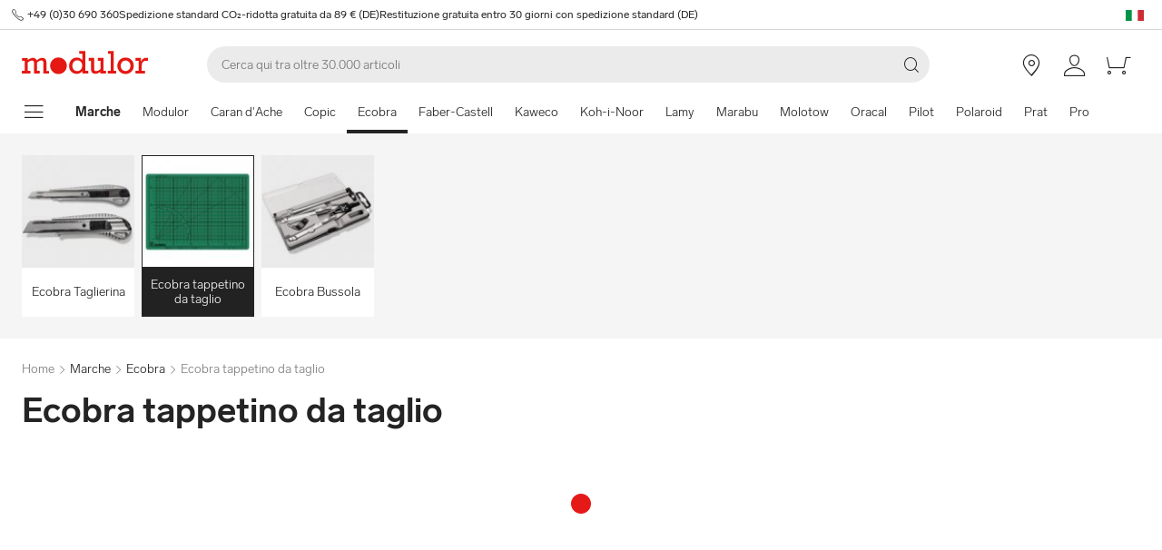

--- FILE ---
content_type: text/html; charset=utf-8
request_url: https://www.modulor.de/it/ecobra/ecobra-tappetino-da-taglio/
body_size: 28595
content:
<!DOCTYPE html><html lang="it"><head><script>(function(w,i,g){w[g]=w[g]||[];if(typeof w[g].push=='function')w[g].push(i)})
(window,'GTM-PMBD4F','google_tags_first_party');</script><script>(function(w,d,s,l){w[l]=w[l]||[];(function(){w[l].push(arguments);})('set', 'developer_id.dYzg1YT', true);
		w[l].push({'gtm.start':new Date().getTime(),event:'gtm.js'});var f=d.getElementsByTagName(s)[0],
		j=d.createElement(s);j.async=true;j.src='/y3go/';
		f.parentNode.insertBefore(j,f);
		})(window,document,'script','dataLayer');</script><meta name="viewport" content="width=device-width"/><meta charSet="utf-8"/><title>Acquistare Ecobra tappetino da taglio online | Modulor</title><meta name="description" content="Acquistare Ecobra tappetino da taglio online a Modulor. ✓ Top Servizio Clienti"/><link rel="alternate" hrefLang="de" href="https://www.modulor.de/ecobra/ecobra-schneidematte/"/><link rel="alternate" hrefLang="en" href="https://www.modulor.de/en/ecobra/ecobra-cutting-mat/"/><link rel="alternate" hrefLang="es" href="https://www.modulor.de/es/ecobra/ecobra-alfombrilla-de-corte/"/><link rel="alternate" hrefLang="it" href="https://www.modulor.de/it/ecobra/ecobra-tappetino-da-taglio/"/><link rel="alternate" hrefLang="x-default" href="https://www.modulor.de/en/ecobra/ecobra-cutting-mat/"/><meta name="robots" content="index,follow"/><link rel="preconnect" href="https://dev.visualwebsiteoptimizer.com"/><script type="application/ld+json">{"@context":"https://schema.org","@type":"BreadcrumbList","itemListElement":[{"@type":"ListItem","position":1,"name":"Marche","item":"https://www.modulor.de//it/tutte-le-marche/"},{"@type":"ListItem","position":2,"name":"Ecobra","item":"https://www.modulor.de//it/ecobra/"},{"@type":"ListItem","position":3,"name":"Ecobra tappetino da taglio","item":"https://www.modulor.de//it/ecobra/ecobra-tappetino-da-taglio/"}]}</script><meta name="next-head-count" content="15"/><link rel="shortcut icon" type="image/x-icon" href="https://static.modulor.de/react/1661/static/favicon.ico"/><link rel="preconnect" href="https://www.googletagmanager.com"/><link rel="preconnect" href="https://www.google-analytics.com"/><link rel="preconnect" href="https://connect.facebook.net"/><link rel="preconnect" href="https://www.facebook.com"/><link rel="preconnect" href="https://gql.modulor.de"/><link rel="preconnect" href="https://cdn.modulor.de"/><link rel="preconnect" href="https://connect.nosto.com"/><script type="text/plain" data-usercentrics="Google Maps" src="https://apis.google.com/js/platform.js?onload=renderBadge" async="" defer=""></script><script async="" type="text/javascript" id="trustedScript" src="https://widgets.trustedshops.com/js/XFE8C4716A2CFADEAE5CDBD374AF49C97.js" data-desktop-enable-custom="true" data-mobile-enable-custom="true" data-mobile-disable-reviews="true"></script><script async="" defer="" type="text/javascript" src="https://integrations.etrusted.com/applications/widget.js/v2"></script><link rel="preload" href="https://static.modulor.de/react/1661/_next/static/media/83b8c90013e24c51-s.p.woff2" as="font" type="font/woff2" crossorigin="anonymous" data-next-font="size-adjust"/><link rel="preload" href="https://static.modulor.de/react/1661/_next/static/media/df373cb3cda80d97-s.p.woff2" as="font" type="font/woff2" crossorigin="anonymous" data-next-font="size-adjust"/><link rel="preload" href="https://static.modulor.de/react/1661/_next/static/media/d50adb152873a47f-s.p.woff2" as="font" type="font/woff2" crossorigin="anonymous" data-next-font="size-adjust"/><link rel="preload" href="https://static.modulor.de/react/1661/_next/static/media/27663a41c2720376-s.p.woff2" as="font" type="font/woff2" crossorigin="anonymous" data-next-font="size-adjust"/><link rel="preload" href="https://static.modulor.de/react/1661/_next/static/media/253eaaace6601e53-s.p.woff2" as="font" type="font/woff2" crossorigin="anonymous" data-next-font="size-adjust"/><link rel="preload" href="https://static.modulor.de/react/1661/_next/static/media/f0d131f92609c4a0-s.p.woff2" as="font" type="font/woff2" crossorigin="anonymous" data-next-font="size-adjust"/><link rel="preload" href="https://static.modulor.de/react/1661/_next/static/css/793b140a8d8c6bff.css" as="style" crossorigin="anonymous"/><link rel="stylesheet" href="https://static.modulor.de/react/1661/_next/static/css/793b140a8d8c6bff.css" crossorigin="anonymous" data-n-g=""/><link rel="preload" href="https://static.modulor.de/react/1661/_next/static/css/058d1d35cabb228e.css" as="style" crossorigin="anonymous"/><link rel="stylesheet" href="https://static.modulor.de/react/1661/_next/static/css/058d1d35cabb228e.css" crossorigin="anonymous" data-n-p=""/><link rel="preload" href="https://static.modulor.de/react/1661/_next/static/css/768995ebe2119493.css" as="style" crossorigin="anonymous"/><link rel="stylesheet" href="https://static.modulor.de/react/1661/_next/static/css/768995ebe2119493.css" crossorigin="anonymous"/><link rel="preload" href="https://static.modulor.de/react/1661/_next/static/css/7510237bf1d4b509.css" as="style" crossorigin="anonymous"/><link rel="stylesheet" href="https://static.modulor.de/react/1661/_next/static/css/7510237bf1d4b509.css" crossorigin="anonymous"/><link rel="preload" href="https://static.modulor.de/react/1661/_next/static/css/e8a763b662654a5b.css" as="style" crossorigin="anonymous"/><link rel="stylesheet" href="https://static.modulor.de/react/1661/_next/static/css/e8a763b662654a5b.css" crossorigin="anonymous"/><link rel="preload" href="https://static.modulor.de/react/1661/_next/static/css/3f87b2bfbc058aed.css" as="style" crossorigin="anonymous"/><link rel="stylesheet" href="https://static.modulor.de/react/1661/_next/static/css/3f87b2bfbc058aed.css" crossorigin="anonymous"/><link rel="preload" href="https://static.modulor.de/react/1661/_next/static/css/a0f6a46f441728d1.css" as="style" crossorigin="anonymous"/><link rel="stylesheet" href="https://static.modulor.de/react/1661/_next/static/css/a0f6a46f441728d1.css" crossorigin="anonymous"/><link rel="preload" href="https://static.modulor.de/react/1661/_next/static/css/c7ed77f4e160567f.css" as="style" crossorigin="anonymous"/><link rel="stylesheet" href="https://static.modulor.de/react/1661/_next/static/css/c7ed77f4e160567f.css" crossorigin="anonymous"/><link rel="preload" href="https://static.modulor.de/react/1661/_next/static/css/1f5eb00d866a682d.css" as="style" crossorigin="anonymous"/><link rel="stylesheet" href="https://static.modulor.de/react/1661/_next/static/css/1f5eb00d866a682d.css" crossorigin="anonymous"/><link rel="preload" href="https://static.modulor.de/react/1661/_next/static/css/953380e9632267e8.css" as="style" crossorigin="anonymous"/><link rel="stylesheet" href="https://static.modulor.de/react/1661/_next/static/css/953380e9632267e8.css" crossorigin="anonymous"/><noscript data-n-css=""></noscript><script defer="" crossorigin="anonymous" nomodule="" src="https://static.modulor.de/react/1661/_next/static/chunks/polyfills-42372ed130431b0a.js"></script><script defer="" src="https://static.modulor.de/react/1661/_next/static/chunks/4483.30e0b817ee0eb483.js" crossorigin="anonymous"></script><script defer="" src="https://static.modulor.de/react/1661/_next/static/chunks/7346.772eb348fcc8ecf3.js" crossorigin="anonymous"></script><script defer="" src="https://static.modulor.de/react/1661/_next/static/chunks/4301.de563b42472923ee.js" crossorigin="anonymous"></script><script defer="" src="https://static.modulor.de/react/1661/_next/static/chunks/6394.3e9ed3607bcc24fb.js" crossorigin="anonymous"></script><script defer="" src="https://static.modulor.de/react/1661/_next/static/chunks/1087.b96959f67774cda2.js" crossorigin="anonymous"></script><script defer="" src="https://static.modulor.de/react/1661/_next/static/chunks/2556.809e8cd7a0b0cba4.js" crossorigin="anonymous"></script><script defer="" src="https://static.modulor.de/react/1661/_next/static/chunks/4563.33b4b4fbb3135190.js" crossorigin="anonymous"></script><script defer="" src="https://static.modulor.de/react/1661/_next/static/chunks/333.aa752a9c45dbea61.js" crossorigin="anonymous"></script><script defer="" src="https://static.modulor.de/react/1661/_next/static/chunks/7589.ab5871eae60fc7d5.js" crossorigin="anonymous"></script><script defer="" src="https://static.modulor.de/react/1661/_next/static/chunks/7159.32bf670bccd5e3d3.js" crossorigin="anonymous"></script><script defer="" src="https://static.modulor.de/react/1661/_next/static/chunks/2925.6d82811dbbe8b0f4.js" crossorigin="anonymous"></script><script defer="" src="https://static.modulor.de/react/1661/_next/static/chunks/2834.6e93d19d0fdc0548.js" crossorigin="anonymous"></script><script defer="" src="https://static.modulor.de/react/1661/_next/static/chunks/3220.f7e5619a66f8c55d.js" crossorigin="anonymous"></script><script defer="" src="https://static.modulor.de/react/1661/_next/static/chunks/6480.b3dbb214bf2aa0cb.js" crossorigin="anonymous"></script><script src="https://static.modulor.de/react/1661/_next/static/chunks/webpack-72272a95ec24eb79.js" defer="" crossorigin="anonymous"></script><script src="https://static.modulor.de/react/1661/_next/static/chunks/framework-da27f7ca4b93e2a2.js" defer="" crossorigin="anonymous"></script><script src="https://static.modulor.de/react/1661/_next/static/chunks/main-c5975401a5d28dda.js" defer="" crossorigin="anonymous"></script><script src="https://static.modulor.de/react/1661/_next/static/chunks/pages/_app-ba29d333ec99187a.js" defer="" crossorigin="anonymous"></script><script src="https://static.modulor.de/react/1661/_next/static/chunks/6388-27822634d4f3cc32.js" defer="" crossorigin="anonymous"></script><script src="https://static.modulor.de/react/1661/_next/static/chunks/5885-7c5c95199c958898.js" defer="" crossorigin="anonymous"></script><script src="https://static.modulor.de/react/1661/_next/static/chunks/1226-19fc01ff0bf0823f.js" defer="" crossorigin="anonymous"></script><script src="https://static.modulor.de/react/1661/_next/static/chunks/pages/%5B%5B...path%5D%5D-ade9adcdc91fd88c.js" defer="" crossorigin="anonymous"></script><script src="https://static.modulor.de/react/1661/_next/static/32e3a0b48794755b/_buildManifest.js" defer="" crossorigin="anonymous"></script><script src="https://static.modulor.de/react/1661/_next/static/32e3a0b48794755b/_ssgManifest.js" defer="" crossorigin="anonymous"></script></head><body><div id="__next"><main class="__variable_36eef7"><div id="notificationRoot"> </div><div id="modalRoot"> </div><div class="Header_preheader__54tBs"><div class="Header_left__KzXTr"><span style="display:flex"><i class="icon-phone Icon_icon__xKfl_" title="" style="font-size:16px"></i><a href="tel:+49 (0)30 690 360" target="_blank" rel="noreferrer" class="link inlined"> <!-- -->+49 (0)30 690 360</a></span><a href="" target="_blank" rel="noreferrer" class="link inlined"><span>Spedizione standard CO₂-ridotta gratuita da 89 € (DE)</span></a><a href="" target="_blank" rel="noreferrer" class="link inlined"><span>Restituzione gratuita entro 30 giorni con spedizione standard (DE)</span></a></div><div class="Header_right__ADo0x"><span class="Header_language-container__Nv3aZ"><button type="button" title="Lingue" class="button ghost small no-hover"><svg width="24" height="24" viewBox="0 0 24 24" xmlns="http://www.w3.org/2000/svg" xmlns:xlink="http://www.w3.org/1999/xlink"><desc>flag_it_1px</desc><rect x="2" y="7" width="20" height="12" fill="#009246"></rect><rect x="8.7" y="7" width="13.3" height="12" fill="#FFF"></rect><rect x="15.3" y="7" width="6.7" height="12" fill="#CE2B37"></rect></svg></button></span></div></div><header class="Header_desktop-header__9apFs Header_sticky__9Q7w6"><div class="Header_first-row__13ENt"><div class="Header_logo-container__yPlcF"><a href="" target="_blank" rel="noreferrer" class="link" aria-label="Home"><svg height="30px" width="140px" xmlns="http://www.w3.org/2000/svg" viewBox="0 0 133 24"><path fill="#E51813" d="M122.2 20.6H119v2.8h10v-2.8h-3.5v-4.7c0-3.7 1.1-5.8 4.9-5.8h1.7V6.9H130c-2 0-4.1 1.2-5.1 3.9h-.1V7.1H119V10h3.3v10.6zm-18.7-5.3c0-3.1 2.2-5.5 5.1-5.5 2.9 0 5.1 2.4 5.1 5.5 0 3.2-2.2 5.5-5.1 5.5-2.9 0-5.1-2.3-5.1-5.5m-3.5 0c0 4.9 3.7 8.6 8.6 8.6 4.9 0 8.6-3.7 8.6-8.6s-3.7-8.6-8.6-8.6c-4.9 0-8.6 3.7-8.6 8.6m-6.9 5.3h-3v2.8h8.7v-2.8h-2.5V0h-6.1v2.8h2.9v17.8zm-4.8 0h-2.8V7.1h-6V10h2.8v8.8c-1.4 1.3-3.3 2.1-4.7 2.1-1.2 0-1.9-.7-1.9-2.4V7.1h-5.6V10h2.3v8.7c0 3.4 1.6 5 4.5 5 1.7 0 3.5-.7 5.3-2.1v1.9h6v-2.9zm-35.4-5.3c0-3.2 2.2-5.7 5.1-5.7 3.1 0 5.2 2.2 5.2 5.5S61 20.9 58 20.9s-5.1-2.3-5.1-5.6m16.6 5.3h-3V0h-6.3v2.8h3.1v6.5c-1.6-1.7-3.5-2.6-5.7-2.6-4.6 0-8.1 3.8-8.1 8.7 0 5.8 4.3 8.4 8 8.4 2.3 0 4.1-.9 5.8-2.7v2.4h6.2v-2.9zM3 20.6H0v2.8h9v-2.8H6.2v-8.8c2-1.4 3.4-2 4.6-2 1 0 2 .6 2 2.3v11.3h6v-2.8H16v-8.8c1.6-1.3 3.3-2.1 4.6-2.1 1.2 0 2 .8 2 2.4v11.4h6v-2.8h-2.8v-9.2c0-2.8-1.7-4.5-4.3-4.5-1.9 0-3.5.7-5.9 2.6-.7-1.7-2.1-2.6-3.9-2.6-1.8 0-3.6.8-5.5 2.3v-2h-6V10H3v10.6zM38.4 24c4.8 0 8.7-3.9 8.7-8.7 0-4.8-3.9-8.7-8.7-8.7-4.8 0-8.7 3.9-8.7 8.7 0 4.8 3.9 8.7 8.7 8.7"></path></svg></a></div><div class="Header_search-container__KAVk6"><div class="Search_search__8zDgT"><input aria-label="Cerca" autoComplete="off" data-cy="search-input" name="searchparam" placeholder="Cerca qui tra oltre 30.000 articoli" spellcheck="false" type="search" value=""/><i class="icon-magnifier" title="Cerca"></i></div></div><a href="" target="_blank" rel="noreferrer" class="link Header_icon-link__F_D49" aria-label=""><i class="Header_link-icon__GkklG
                 undefined
                 " title=""></i><span class="Header_icon-link-text__tOLdV "></span></a><a href="" target="_blank" rel="noreferrer" class="link Header_icon-link__F_D49" aria-label=""><i class="Header_link-icon__GkklG
                 undefined
                 " title=""></i><span class="Header_icon-link-text__tOLdV "></span></a><a href="" target="_blank" rel="noreferrer" class="link Header_icon-link__F_D49" aria-label=""><i class="Header_link-icon__GkklG
                 icon-location
                 hide-desktopHD" title=""></i><span class="Header_icon-link-text__tOLdV hide-desktop"></span></a><a href="" target="_blank" rel="noreferrer" class="link Header_icon-link__F_D49" aria-label=""><i class="Header_link-icon__GkklG
                 icon-avatar
                 " title=""></i></a><a href="" target="_blank" rel="noreferrer" class="link Header_icon-link__F_D49" aria-label=""><i class="Header_link-icon__GkklG
                 icon-cart
                 " title=""></i></a></div><nav class="Header_second-row___f_sA"><button type="button" class="button large ghost no-hover" aria-label="mostra il menu di navigazione" aria-expanded="false"><i class="icon-burger-menu Icon_icon__xKfl_" title="" style="font-size:32px"></i></button><a class="link Header_link__suN3m" aria-label="Home" href="/it/tutte-le-marche/"><strong>Marche</strong></a><div class="Header_categories-container__D9Tpa"><div class="Header_category__WFzhf " data-cy="NavBar-category"><a tabindex="-1" href="/it/modulor/">Modulor</a></div><div class="Header_category__WFzhf " data-cy="NavBar-category"><a tabindex="-1" href="/it/caran-d-ache/">Caran d&#x27;Ache</a></div><div class="Header_category__WFzhf " data-cy="NavBar-category"><a tabindex="-1" href="/it/copic/">Copic</a></div><div class="Header_category__WFzhf Header_active__v7PU5" data-cy="NavBar-category"><a tabindex="-1" href="/it/ecobra/">Ecobra</a></div><div class="Header_category__WFzhf " data-cy="NavBar-category"><a tabindex="-1" href="/it/faber-castell/">Faber-Castell</a></div><div class="Header_category__WFzhf " data-cy="NavBar-category"><a tabindex="-1" href="/it/kaweco/">Kaweco</a></div><div class="Header_category__WFzhf " data-cy="NavBar-category"><a tabindex="-1" href="/it/koh-i-noor/">Koh-i-Noor</a></div><div class="Header_category__WFzhf " data-cy="NavBar-category"><a tabindex="-1" href="/it/lamy/">Lamy</a></div><div class="Header_category__WFzhf " data-cy="NavBar-category"><a tabindex="-1" href="/it/marabu/">Marabu</a></div><div class="Header_category__WFzhf " data-cy="NavBar-category"><a tabindex="-1" href="/it/molotow/">Molotow</a></div><div class="Header_category__WFzhf " data-cy="NavBar-category"><a tabindex="-1" href="/it/oracal/">Oracal</a></div><div class="Header_category__WFzhf " data-cy="NavBar-category"><a tabindex="-1" href="/it/pilot/">Pilot</a></div><div class="Header_category__WFzhf " data-cy="NavBar-category"><a tabindex="-1" href="/it/polaroid/">Polaroid</a></div><div class="Header_category__WFzhf " data-cy="NavBar-category"><a tabindex="-1" href="/it/prat/">Prat</a></div><div class="Header_category__WFzhf " data-cy="NavBar-category"><a tabindex="-1" href="/it/proxxon/">Proxxon</a></div><div class="Header_category__WFzhf " data-cy="NavBar-category"><a tabindex="-1" href="/it/sminx/">Sminx</a></div><div class="Header_category__WFzhf " data-cy="NavBar-category"><a tabindex="-1" href="/it/wagner/">Wagner</a></div><div class="Header_category__WFzhf " data-cy="NavBar-category"><a tabindex="-1" href="/it/weicon/">Weicon</a></div><div class="Header_category__WFzhf " data-cy="NavBar-category"><a tabindex="-1" href="/it/tutte-le-marche/">Tutte le marche</a></div></div><div class="Header_new-container__eZZhz"><a href="" target="_blank" rel="noreferrer" class="link"></a></div><div class="Header_sale-container__cwJ85"><a href="" target="_blank" rel="noreferrer" class="link"></a></div></nav></header><div class="Header_shadow__j_KA9" style="height:0"></div><div></div><div id="52385"><div class="SubHeader_container__vowTZ " style="margin-bottom:24px"><div class="HorizontalList_container__vUkyv" data-cy="HorizontalList-container"><div class="HorizontalList_content__8iae1 
          HorizontalList_native-scroll-mobile__J_RBN"><div class="SubHeader_tiles__MD4xx"><div class="HoverTile_tile__PiO_E undefined" data-cy="HoverTile"><a class="link inlined" href="/it/ecobra/ecobra-taglierina/"><div><picture class="Image_image__ObZHz undefined"><source srcSet="https://cdn.modulor.de/category/25eec2622843264bd1c2819f752c0a3d_120_120.jpg 120w, https://cdn.modulor.de/category/25eec2622843264bd1c2819f752c0a3d_240_240.jpg 240w" sizes="120px"/><img src="https://cdn.modulor.de/category/25eec2622843264bd1c2819f752c0a3d_120_120.jpg" alt="Immagine di categoria per: + Ecobra Taglierina" loading="lazy" style="object-position:center;aspect-ratio:1 / 1;filter:brightness(1);object-fit:contain"/></picture></div><span>Ecobra Taglierina</span></a></div><div class="HoverTile_tile__PiO_E HoverTile_selected__JTBSO" data-cy="HoverTile"><a class="link inlined" href="/it/ecobra/ecobra-tappetino-da-taglio/"><div><picture class="Image_image__ObZHz undefined"><source srcSet="https://cdn.modulor.de/category/73d7b31f69a8e81bca31df456255ca8d_120_120.jpg 120w, https://cdn.modulor.de/category/73d7b31f69a8e81bca31df456255ca8d_240_240.jpg 240w" sizes="120px"/><img src="https://cdn.modulor.de/category/73d7b31f69a8e81bca31df456255ca8d_120_120.jpg" alt="Immagine di categoria per: + Ecobra tappetino da taglio" loading="lazy" style="object-position:center;aspect-ratio:1 / 1;filter:brightness(1);object-fit:contain"/></picture></div><span>Ecobra tappetino da taglio</span></a></div><div class="HoverTile_tile__PiO_E undefined" data-cy="HoverTile"><a class="link inlined" href="/it/ecobra/ecobra-bussola/"><div><picture class="Image_image__ObZHz undefined"><source srcSet="https://cdn.modulor.de/category/12fc1e3db70f88c6dc98e845383432af_120_120.jpg 120w, https://cdn.modulor.de/category/12fc1e3db70f88c6dc98e845383432af_240_240.jpg 240w" sizes="120px"/><img src="https://cdn.modulor.de/category/12fc1e3db70f88c6dc98e845383432af_120_120.jpg" alt="Immagine di categoria per: + Ecobra Bussola" loading="lazy" style="object-position:center;aspect-ratio:1 / 1;filter:brightness(1);object-fit:contain"/></picture></div><span>Ecobra Bussola</span></a></div></div></div></div></div></div><div id="52386"><div class="" style="margin-bottom:0px"><div class="Breadcrumbs_breadcrumbs__JfK_a Breadcrumbs_withMargin__QUC0r"><span>Home</span><i class="Breadcrumbs_chevron__5kZFq icon-chevron-right"></i><a class="link inlined" href="/it/tutte-le-marche/">Marche</a><i class="Breadcrumbs_chevron__5kZFq icon-chevron-right"></i><a class="link inlined" href="/it/ecobra/">Ecobra</a><i class="Breadcrumbs_chevron__5kZFq icon-chevron-right"></i><span>Ecobra tappetino da taglio</span></div></div></div><div id="52387"><div class="" style="padding-bottom:32px"><h1 class="TitleText_title__tSk28" id="52387">Ecobra tappetino da taglio</h1></div></div><div id="52388"><div class="" style="margin-bottom:64px"><div style="min-height:2978px"><div class="Loader_container__pZ44U Loader_small__cIjVT"><div class="Loader_loader__GrUtG"><div class="Loader_icon__8dLa7" style="animation-delay:1s"></div></div></div></div></div></div><div id="52392"><div class="SectionTitle_container__F9PaD" style="padding-bottom:64px"><h2 class="SectionTitle_title__qpMT6">Tappetino da taglio Ecobra - La base per tagli puliti</h2><div class="SectionTitle_text__WmFnO"><div class="HorizontalList_container__vUkyv" data-cy="HorizontalList-container"><div class="HorizontalList_content__8iae1 
          HorizontalList_native-scroll-mobile__J_RBN"><div class="Text_text__sAyoG"><p>Con il tappetino da taglio bifacciale di Ecobra, non solo proteggete le vostre superfici di lavoro. Proteggete anche i vostri strumenti, come <a title="taglierine" href="https://www.modulor.de/it/marche/ecobra/ecobra-cutter/">taglierine</a>,&nbsp;<a title="frese" href="https://www.modulor.de/it/utensili-per-il-taglio/coltello-da-taglio/taglierini-a-lame-rotanti/">frese</a> e altre attrezzature da taglio. I tappetini da taglio sono stampati con una griglia di 1 cm su entrambi i lati, con una linea pi&ugrave; spessa ogni 5 cm per l'orientamento. Sono quindi ideali per designer, sarti, artigiani, hobbisti e tutti coloro che devono eseguire lavori di taglio precisi.</p>
<p>Il tappetino da taglio Ecobra &egrave; composto da 5 strati. All'esterno ci sono due strati di PVC morbido per lato, che sono delicati per la lama e chiudono facilmente i tagli. Il nucleo solido impedisce al tappetino da taglio di tagliarsi. &Egrave; quindi possibile girare il tappetino da taglio e utilizzarlo su entrambi i lati.</p>
<h2>Il vostro tappetino da taglio Ecobra in tre colori</h2>
<p>Quando scegliete il vostro tappetino da taglio, potete scegliere tra uno sfondo verde e uno nero. I tappetini da taglio Ecobra sono disponibili anche in versione traslucida. Tuttavia, questi sono stampati solo su un lato e hanno 3 strati invece di 5. Hanno per&ograve; il vantaggio di poter essere utilizzati su un tavolo luminoso e quindi, ad esempio, duplicare pi&ugrave; facilmente gli stencil. Ma attenzione: controllate prima il calore generato dal tavolo luminoso per non danneggiare il tappetino da taglio.</p>
<h2>Tappetini da taglio Ecobra da grandi a piccoli</h2>
<p>&Egrave; possibile acquistare online il tappetino da taglio Ecobra in 4 formati:</p>
<p>circa DIN A1 (90 x 60 cm)</p>
<p>circa DIN A2 (60 x 45 cm)</p>
<p>circa DIN A3 (45 x 30 cm)</p>
<p>circa DIN A4 (22 x 30 cm)</p>
<p>Attenzione: se volete sfruttare il vostro tappetino da taglio Ecobra il pi&ugrave; a lungo possibile, non esponetelo a una forte fonte di calore. In caso contrario, c'&egrave; il rischio di deformazione del materiale. Ad esempio, si dovrebbe evitare la luce diretta del sole, un tavolo luminoso troppo caldo o apparecchi elettrici che irradiano un forte calore (ad esempio, computer portatili).</p></div></div></div></div></div></div><div id="52389"><div class="Nosto_placeholderHeight__csXhh"></div></div><div id="52390"><div class="Nosto_placeholderHeight__csXhh"></div></div><div></div><footer class="Footer_container__7AGDW"><div class="Footer_usps__2xymZ hide-tablet hide-mobile"><div style="background-color:#F5F5F5;text-align:center;display:flex;flex-direction:column;align-items:center"><div class="Footer_title__7ywZX">Noi amiamo il Materiale</div><picture class="Image_image__ObZHz "><source srcSet="https://cdn.modulor.de/static/heart_brush_72_72.png 1x, https://cdn.modulor.de/static/heart_brush_144_144.png 2x" media="(min-width: 80.1em)"/><source srcSet="https://cdn.modulor.de/static/heart_brush_72_72.png 1x, https://cdn.modulor.de/static/heart_brush_144_144.png 2x" media="(min-width: 48.1em)"/><img src="https://cdn.modulor.de/static/heart_brush_72_72.png" alt="" loading="lazy" style="object-position:center center;width:72px;height:72px;filter:brightness(1);object-fit:cover"/></picture><div class="Footer_text__zmW1j"><p>Che si tratti di design, architettura, modellismo, fai da te, arte o cartoleria: vi offriamo oltre 30.000 articoli che faranno battere forte il cuore dei creativi. Per i professionisti. E per tutti coloro che vogliono diventarlo.</p></div></div><div style="background-color:#F5F5F5;text-align:center;display:flex;flex-direction:column;align-items:center"><div class="Footer_title__7ywZX">D&#x27;ispirazione &amp; personalizzato</div><picture class="Image_image__ObZHz "><source srcSet="https://cdn.modulor.de/static/bulb_brush_72_72.png 1x, https://cdn.modulor.de/static/bulb_brush_144_144.png 2x" media="(min-width: 80.1em)"/><source srcSet="https://cdn.modulor.de/static/bulb_brush_72_72.png 1x, https://cdn.modulor.de/static/bulb_brush_144_144.png 2x" media="(min-width: 48.1em)"/><img src="https://cdn.modulor.de/static/bulb_brush_72_72.png" alt="" loading="lazy" style="object-position:center center;width:72px;height:72px;filter:brightness(1);object-fit:cover"/></picture><div class="Footer_text__zmW1j"><p>Alla scoperta dei trend globali dei materiali: da Modulor ci sono sempre nuovi prodotti di qualità da scoprire. In tutte le forme e colori – e in molti casi anche su misura.</p></div></div><div style="background-color:#F5F5F5;text-align:center;display:flex;flex-direction:column;align-items:center"><div class="Footer_title__7ywZX">Comodo pagamento</div><picture class="Image_image__ObZHz "><source srcSet="https://cdn.modulor.de/static/payment_brush_72_72.png 1x, https://cdn.modulor.de/static/payment_brush_144_144.png 2x" media="(min-width: 80.1em)"/><source srcSet="https://cdn.modulor.de/static/payment_brush_72_72.png 1x, https://cdn.modulor.de/static/payment_brush_144_144.png 2x" media="(min-width: 48.1em)"/><img src="https://cdn.modulor.de/static/payment_brush_72_72.png" alt="" loading="lazy" style="object-position:center center;width:72px;height:72px;filter:brightness(1);object-fit:cover"/></picture><div class="Footer_text__zmW1j"><p>PayPal, carta di credito, addebito diretto – con Modulor pagare è facilissimo. Pagamento dopo la consegna? Nessun problema: basta selezionare il pagamento vista fattura.</p></div></div><div style="background-color:#F5F5F5;text-align:center;display:flex;flex-direction:column;align-items:center"><div class="Footer_title__7ywZX">Consegna rapida</div><picture class="Image_image__ObZHz "><source srcSet="https://cdn.modulor.de/static/truck_brush_72_72.png 1x, https://cdn.modulor.de/static/truck_brush_144_144.png 2x" media="(min-width: 80.1em)"/><source srcSet="https://cdn.modulor.de/static/truck_brush_72_72.png 1x, https://cdn.modulor.de/static/truck_brush_144_144.png 2x" media="(min-width: 48.1em)"/><img src="https://cdn.modulor.de/static/truck_brush_72_72.png" alt="" loading="lazy" style="object-position:center center;width:72px;height:72px;filter:brightness(1);object-fit:cover"/></picture><div class="Footer_text__zmW1j"><p>Garantiamo ai nostri partner un trasporto sicuro e veloce - e all'interno di Berlino, su richiesta, anche nello stesso giorno. A partire da 89 €, la spedizione standard neutra per il clima (DE) è gratuita.</p></div></div><div style="background-color:#F5F5F5;text-align:center;display:flex;flex-direction:column;align-items:center"><div class="Footer_title__7ywZX">Berlino Originale</div><picture class="Image_image__ObZHz "><source srcSet="https://cdn.modulor.de/static/bear_brush_72_72.png 1x, https://cdn.modulor.de/static/bear_brush_144_144.png 2x" media="(min-width: 80.1em)"/><source srcSet="https://cdn.modulor.de/static/bear_brush_72_72.png 1x, https://cdn.modulor.de/static/bear_brush_144_144.png 2x" media="(min-width: 48.1em)"/><img src="https://cdn.modulor.de/static/bear_brush_72_72.png" alt="" loading="lazy" style="object-position:center center;width:72px;height:72px;filter:brightness(1);object-fit:cover"/></picture><div class="Footer_text__zmW1j"><p>Potrete trovare tutti i prodotti e molto altro ancora presso il nostro negozio di Berlino-Kreuzberg. Ben 2 piani e oltre 3.000 m².</p></div></div></div><div class=" Footer_newsletterPlaceholder__3EIzP"></div><div class="Footer_gray__ESLE9"><div class="Footer_list-elements__i1xd9 Footer_with-titles__Do6n4
   Footer_first__UBe48"><div class="Footer_element__CHu2S Footer_left__fTz49"><button class="Footer_button__h61b6" aria-controls="Su Modulor-content" aria-expanded="false" id="Su Modulor-header"><div class="Footer_title__7ywZX">Su Modulor<i class="icon-chevron-up Footer_down__duJRL" title=""></i></div></button><div aria-labelledby="Su Modulor-header" class="Footer_accordion-content__RJX0N Footer_vertical__eHin2 Footer_closed__vMXKX" id="Su Modulor-content" style="flex-direction:column"><div class="Footer_entry__7p4PT Footer_has-no-icon__G75Tp
          "><a class="link inlined" href="/it/store-berlin/"><span class="Footer_entry-text__e_4En">Negozio a Berlino</span></a></div><div class="Footer_entry__7p4PT Footer_has-no-icon__G75Tp
          "><a class="link inlined" href="/it/biblioteca-dei-materiali/"><span class="Footer_entry-text__e_4En">Biblioteca dei materiali</span></a></div><div class="Footer_entry__7p4PT Footer_has-no-icon__G75Tp
          "><a class="link inlined" href="/it/lavori/"><span class="Footer_entry-text__e_4En">Lavori</span></a></div><div class="Footer_entry__7p4PT Footer_has-no-icon__G75Tp
          "><a class="link inlined" href="/it/newsletter/"><span class="Footer_entry-text__e_4En">Newsletter</span></a></div></div></div><div class="Footer_element__CHu2S Footer_left__fTz49"><button class="Footer_button__h61b6" aria-controls="Servizio-content" aria-expanded="false" id="Servizio-header"><div class="Footer_title__7ywZX">Servizio<i class="icon-chevron-up Footer_down__duJRL" title=""></i></div></button><div aria-labelledby="Servizio-header" class="Footer_accordion-content__RJX0N Footer_vertical__eHin2 Footer_closed__vMXKX" id="Servizio-content" style="flex-direction:column"><div class="Footer_entry__7p4PT Footer_has-no-icon__G75Tp
          "><a class="link inlined" href="/it/ordine-e-spedizione/"><span class="Footer_entry-text__e_4En">Ordine & Spedizione</span></a></div><div class="Footer_entry__7p4PT Footer_has-no-icon__G75Tp
          "><a class="link inlined" href="/it/ordine-e-spedizione/#73623"><span class="Footer_entry-text__e_4En">Ritiro in negozio</span></a></div><div class="Footer_entry__7p4PT Footer_has-no-icon__G75Tp
          "><a class="link inlined" href="/it/pagamento/"><span class="Footer_entry-text__e_4En">Pagamento</span></a></div><div class="Footer_entry__7p4PT Footer_has-no-icon__G75Tp
          "><a class="link inlined" href="/it/buono-sconto-modulor.html"><span class="Footer_entry-text__e_4En">Buoni regalo</span></a></div><div class="Footer_entry__7p4PT Footer_has-no-icon__G75Tp
          "><a class="link inlined" href="/it/ritorno/"><span class="Footer_entry-text__e_4En">Reso</span></a></div><div class="Footer_entry__7p4PT Footer_has-no-icon__G75Tp
          "><a class="link inlined" href="/it/dimensioni-abbreviazioni/"><span class="Footer_entry-text__e_4En">Misure e abbreviazioni</span></a></div></div></div><div class="Footer_element__CHu2S Footer_left__fTz49"><button class="Footer_button__h61b6" aria-controls="Personalizzazione-content" aria-expanded="false" id="Personalizzazione-header"><div class="Footer_title__7ywZX">Personalizzazione<i class="icon-chevron-up Footer_down__duJRL" title=""></i></div></button><div aria-labelledby="Personalizzazione-header" class="Footer_accordion-content__RJX0N Footer_vertical__eHin2 Footer_closed__vMXKX" id="Personalizzazione-content" style="flex-direction:column"><div class="Footer_entry__7p4PT Footer_has-no-icon__G75Tp
          "><a class="link inlined" href="/it/elaborazione-di-singoli-materiali/#76031"><span class="Footer_entry-text__e_4En">Taglio</span></a></div><div class="Footer_entry__7p4PT Footer_has-no-icon__G75Tp
          "><a class="link inlined" href="/it/elaborazione-di-singoli-materiali/#76004"><span class="Footer_entry-text__e_4En">Perforazione</span></a></div><div class="Footer_entry__7p4PT Footer_has-no-icon__G75Tp
          "><a class="link inlined" href="/it/elaborazione-di-singoli-materiali/#76476"><span class="Footer_entry-text__e_4En">Piegare</span></a></div><div class="Footer_entry__7p4PT Footer_has-no-icon__G75Tp
          "><a class="link inlined" href="/it/cornici/cornici-individuali/"><span class="Footer_entry-text__e_4En">Cornici & passepartouts</span></a></div><div class="Footer_entry__7p4PT Footer_has-no-icon__G75Tp
          "><a class="link inlined" href="/it/mobili/"><span class="Footer_entry-text__e_4En">Configurare i mobili</span></a></div></div></div><div class="Footer_element__CHu2S Footer_left__fTz49"><button class="Footer_button__h61b6" aria-controls="Professionisti-content" aria-expanded="false" id="Professionisti-header"><div class="Footer_title__7ywZX">Professionisti<i class="icon-chevron-up Footer_down__duJRL" title=""></i></div></button><div aria-labelledby="Professionisti-header" class="Footer_accordion-content__RJX0N Footer_vertical__eHin2 Footer_closed__vMXKX" id="Professionisti-content" style="flex-direction:column"><div class="Footer_entry__7p4PT Footer_has-no-icon__G75Tp
          "><a class="link inlined" href="/it/professionisti/#50556"><span class="Footer_entry-text__e_4En">Contatti</span></a></div><div class="Footer_entry__7p4PT Footer_has-no-icon__G75Tp
          "><a class="link inlined" href="/it/professionisti/#50552"><span class="Footer_entry-text__e_4En">Domande e offerte</span></a></div><div class="Footer_entry__7p4PT Footer_has-no-icon__G75Tp
          "><a class="link inlined" href="/it/professionisti/#50576"><span class="Footer_entry-text__e_4En">Esempio di spedizione</span></a></div><div class="Footer_entry__7p4PT Footer_has-no-icon__G75Tp
          "><a class="link inlined" href="/it/info-servizi/pianificazione-del-progetto/"><span class="Footer_entry-text__e_4En">Pianificazione del progetto</span></a></div><div class="Footer_entry__7p4PT Footer_has-no-icon__G75Tp
          "><a class="link inlined" href="/it/info-servizi/scaricamento/"><span class="Footer_entry-text__e_4En">File CAD</span></a></div><div class="Footer_entry__7p4PT Footer_has-no-icon__G75Tp
          "><a class="link inlined" href="/it/professionisti/#50552"><span class="Footer_entry-text__e_4En">Richiedi il servizio di montaggio dei mobili</span></a></div><div class="Footer_entry__7p4PT Footer_has-no-icon__G75Tp
          "><a class="link inlined" href="/it/info-servizi/partner-per-i-mobili/"><span class="Footer_entry-text__e_4En">Diventa un partner per i mobili</span></a></div><div class="Footer_entry__7p4PT Footer_has-no-icon__G75Tp
          "><a class="link inlined" href="/it/professionisti/#76442"><span class="Footer_entry-text__e_4En">Regali promozionali</span></a></div></div></div><div class="Footer_element__CHu2S Footer_left__fTz49"><button class="Footer_button__h61b6" aria-controls="Contatti-content" aria-expanded="false" id="Contatti-header"><div class="Footer_title__7ywZX">Contatti<i class="icon-chevron-up Footer_down__duJRL" title=""></i></div></button><div aria-labelledby="Contatti-header" class="Footer_accordion-content__RJX0N Footer_vertical__eHin2 Footer_closed__vMXKX" id="Contatti-content" style="flex-direction:column"><div class="Footer_entry__7p4PT Footer_has-icon__Ty4WS
          Footer_sibling-with-icon__FQ_M4"><i class="icon-phone"></i><a href="tel:+4930690360" target="_blank" rel="noreferrer" class="link inlined"><span class="Footer_entry-text__e_4En">+49 (0)30 690 360</span></a></div><div class="Footer_entry__7p4PT Footer_has-no-icon__G75Tp
          Footer_sibling-with-icon__FQ_M4"><span class="Footer_entry-text__e_4En"><span>Lun - ven</span><span>9 - 17</span></span></div><div class="Footer_entry__7p4PT Footer_has-icon__Ty4WS
          Footer_sibling-with-icon__FQ_M4"><i class="icon-info-circled"></i><a class="link inlined" href="/it/store-berlin/#80342"><span class="Footer_entry-text__e_4En">Oggetti smarriti nel negozio</span></a></div><div class="Footer_entry__7p4PT Footer_has-icon__Ty4WS
          Footer_sibling-with-icon__FQ_M4"><i class="icon-email"></i><a class="link inlined" href="/it/contatti/"><span class="Footer_entry-text__e_4En">Formulario di contatto</span></a></div><div class="Footer_entry__7p4PT Footer_has-icon__Ty4WS
          Footer_sibling-with-icon__FQ_M4"><i class="icon-location"></i><span class="Footer_entry-text__e_4En">Orari di apertura del negozio</span></div><div class="Footer_entry__7p4PT Footer_has-no-icon__G75Tp
          Footer_sibling-with-icon__FQ_M4"><span class="Footer_entry-text__e_4En"><span>Lun - Sab</span><span>10 - 20</span></span></div><div class="Footer_entry__7p4PT Footer_has-no-icon__G75Tp
          Footer_sibling-with-icon__FQ_M4"><span class="Footer_entry-text__e_4En">Taglio tutti i giorni fino alle ore 16:30</span></div></div></div></div></div><div class="Footer_gray__ESLE9"><div class="Footer_list-elements__i1xd9 Footer_with-titles__Do6n4
   "><div class="Footer_element__CHu2S Footer_left__fTz49"><button class="Footer_button__h61b6" aria-controls="Metodi di pagamento-content" aria-expanded="false" id="Metodi di pagamento-header"><div class="Footer_title__7ywZX">Metodi di pagamento<i class="icon-chevron-up Footer_down__duJRL" title=""></i></div></button><div aria-labelledby="Metodi di pagamento-header" class="Footer_accordion-content__RJX0N Footer_horizontal__hV4wj Footer_closed__vMXKX" id="Metodi di pagamento-content" style="flex-direction:row"><div class="Footer_entry__7p4PT"><svg xmlns="http://www.w3.org/2000/svg" viewBox="0 0 71 19" width="71" height="19"><g fill="none"><path fill="#253B80" d="M26.46 4.664h-3.916a.544.544 0 0 0-.538.46l-1.584 10.04a.326.326 0 0 0 .323.378h1.87a.544.544 0 0 0 .537-.46l.427-2.708a.544.544 0 0 1 .538-.46h1.24c2.579 0 4.067-1.248 4.456-3.722.175-1.082.008-1.932-.5-2.528-.556-.654-1.543-1-2.853-1Zm.451 3.668c-.214 1.405-1.287 1.405-2.326 1.405h-.59l.414-2.624a.326.326 0 0 1 .322-.276h.271c.707 0 1.375 0 1.72.403.205.24.268.598.19 1.092Zm11.254-.046H36.29a.326.326 0 0 0-.323.276l-.083.524-.13-.19c-.407-.589-1.312-.786-2.216-.786-2.072 0-3.842 1.57-4.186 3.771-.18 1.098.075 2.148.698 2.88.572.674 1.39.955 2.362.955 1.67 0 2.596-1.074 2.596-1.074l-.084.521a.326.326 0 0 0 .322.378h1.689a.544.544 0 0 0 .538-.46l1.013-6.418a.325.325 0 0 0-.321-.377Zm-2.614 3.65c-.181 1.071-1.031 1.79-2.116 1.79-.544 0-.98-.174-1.259-.505-.277-.329-.382-.796-.294-1.318.169-1.062 1.033-1.804 2.101-1.804.533 0 .966.177 1.25.51.286.338.4.808.318 1.327Zm12.6-3.65h-1.884c-.18 0-.349.09-.45.24l-2.6 3.828-1.1-3.68a.546.546 0 0 0-.523-.388h-1.852a.326.326 0 0 0-.31.432l2.076 6.091-1.951 2.755a.326.326 0 0 0 .266.515h1.882a.543.543 0 0 0 .447-.233l6.268-9.047a.326.326 0 0 0-.268-.513Z"></path><path fill="#179BD7" d="M54.39 4.664h-3.916a.544.544 0 0 0-.537.46l-1.584 10.04a.326.326 0 0 0 .322.378h2.01a.38.38 0 0 0 .375-.322l.45-2.846a.544.544 0 0 1 .537-.46h1.24c2.58 0 4.067-1.248 4.457-3.722.175-1.082.006-1.932-.5-2.528-.556-.654-1.543-1-2.853-1Zm.452 3.668c-.213 1.405-1.287 1.405-2.325 1.405h-.59l.414-2.624a.325.325 0 0 1 .322-.276h.27c.708 0 1.375 0 1.72.403.205.24.268.598.19 1.092Zm11.253-.046h-1.874a.325.325 0 0 0-.322.276l-.083.524-.131-.19c-.406-.589-1.31-.786-2.214-.786-2.073 0-3.842 1.57-4.187 3.771-.178 1.098.075 2.148.698 2.88.573.674 1.39.955 2.362.955 1.67 0 2.596-1.074 2.596-1.074l-.084.521a.326.326 0 0 0 .323.378h1.689a.544.544 0 0 0 .537-.46l1.014-6.418a.327.327 0 0 0-.324-.377Zm-2.614 3.65c-.18 1.071-1.03 1.79-2.115 1.79-.544 0-.98-.174-1.26-.505-.276-.329-.38-.796-.294-1.318.17-1.062 1.034-1.804 2.102-1.804.532 0 .965.177 1.25.51.287.338.4.808.317 1.327Zm4.825-6.996-1.607 10.225a.326.326 0 0 0 .322.377h1.615a.543.543 0 0 0 .538-.46l1.585-10.04a.326.326 0 0 0-.322-.378h-1.81a.327.327 0 0 0-.321.276Z"></path><path fill="#253B80" d="m4.16 17.493.3-1.902-.667-.016H.608L2.82 1.54a.18.18 0 0 1 .18-.154h5.37c1.784 0 3.014.371 3.657 1.104.3.343.493.702.585 1.097.098.415.1.91.004 1.514l-.006.044v.387l.3.171c.23.116.437.274.61.465.258.294.425.667.495 1.11.073.455.049.996-.07 1.61-.138.705-.36 1.32-.66 1.822-.265.45-.62.84-1.045 1.145a4.24 4.24 0 0 1-1.407.635 7.019 7.019 0 0 1-1.76.204h-.417c-.299 0-.59.107-.817.3a1.265 1.265 0 0 0-.426.76l-.032.172-.529 3.352-.024.123c-.006.04-.017.059-.033.072a.089.089 0 0 1-.055.02h-2.58Z"></path><path fill="#179BD7" d="M13.197 5.19a9.393 9.393 0 0 1-.055.315c-.708 3.636-3.132 4.893-6.226 4.893H5.34a.765.765 0 0 0-.756.648l-.807 5.116-.229 1.45a.403.403 0 0 0 .398.467h2.795c.33 0 .612-.24.664-.567l.028-.142.526-3.34.034-.183a.672.672 0 0 1 .664-.568h.418c2.708 0 4.827-1.099 5.447-4.28.259-1.33.125-2.439-.56-3.22a2.672 2.672 0 0 0-.765-.589Z"></path><path fill="#222D65" d="M12.456 4.895a5.587 5.587 0 0 0-.689-.153 8.751 8.751 0 0 0-1.389-.102h-4.21a.671.671 0 0 0-.663.568l-.896 5.672-.025.166a.765.765 0 0 1 .756-.648h1.576c3.094 0 5.518-1.257 6.226-4.893.021-.108.039-.213.055-.315a3.776 3.776 0 0 0-.741-.295Z"></path><path fill="#253B80" d="M5.505 5.208a.67.67 0 0 1 .663-.567h4.21c.499 0 .964.033 1.39.101.287.045.57.113.847.202.21.07.403.151.582.246.211-1.344-.001-2.259-.728-3.087C11.668 1.19 10.222.8 8.372.8h-5.37c-.378 0-.7.275-.76.649L.007 15.629a.462.462 0 0 0 .455.533h3.316l.832-5.282.896-5.672Z"></path></g></svg></div><div class="Footer_entry__7p4PT"><svg width="44px" height="17px" viewBox="0 0 44 17" xmlns="http://www.w3.org/2000/svg"><defs><path d="M22.1809138,9.61750224 C22.1564789,7.69100101 23.8977891,6.61586415 25.2095589,5.97669785 C26.5573382,5.32081292 27.0100274,4.90027493 27.0048832,4.31383664 C26.9945948,3.41617452 25.9297463,3.02007146 24.9330584,3.00463888 C23.1943203,2.97763185 22.1834859,3.47404672 21.3797053,3.849573 L20.7533995,0.918667587 C21.5597522,0.546999459 23.0528549,0.22291514 24.6012578,0.208768602 C28.2356319,0.208768602 30.6135363,2.0028068 30.6263968,4.78453053 C30.6405434,8.31473472 25.7432692,8.51021415 25.7767065,10.0881961 C25.7882809,10.5666063 26.2448283,11.0771677 27.2453743,11.2070587 C27.7405031,11.2726472 29.1075731,11.3228031 30.657262,10.6090459 L31.2655631,13.4447837 C30.4322034,13.7482913 29.3609247,14.0389383 28.027292,14.0389383 C24.606402,14.0389383 22.2002045,12.2204652 22.1809138,9.61750224 M37.1106553,13.794589 C36.4470541,13.794589 35.8876228,13.4074883 35.6381293,12.8133337 L30.44635,0.417108522 L34.078152,0.417108522 L34.8009115,2.41434244 L39.2390662,2.41434244 L39.6583181,0.417108522 L42.8592938,0.417108522 L40.0659956,13.794589 L37.1106553,13.794589 M37.6186446,10.1807917 L38.6667745,5.15748471 L35.7963133,5.15748471 L37.6186446,10.1807917 M17.7774824,13.794589 L14.9147376,0.417108522 L18.3754951,0.417108522 L21.2369539,13.794589 L17.7774824,13.794589 M12.6577218,13.794589 L9.05549888,4.68936292 L7.59840549,12.4313772 C7.42736099,13.2956021 6.75218533,13.794589 6.00241883,13.794589 L0.113600985,13.794589 L0.0312938562,13.4062023 C1.24017981,13.1438483 2.61368002,12.7207382 3.44575365,12.268049 C3.955029,11.9915485 4.10035253,11.7497713 4.26753888,11.0926003 L7.02739979,0.417108522 L10.6849228,0.417108522 L16.292096,13.794589 L12.6577218,13.794589" id="path-1"></path><linearGradient x1="16.148%" y1="39.934%" x2="85.831%" y2="60.549%" id="b"><stop stop-color="#222357" offset="0%"></stop><stop stop-color="#254AA5" offset="100%"></stop></linearGradient></defs><g stroke="none" stroke-width="1" fill="none" fill-rule="evenodd"><g transform="translate(-94.000000, -3.000000)"><g transform="translate(116.142941, 11.710938) scale(-1, 1) rotate(-180) translate(-116.142941, -11.710938) translate(94.642941, 4.210938)"><mask id="a" fill="white"><use xlink:href="#path-1"></use></mask><g mask="url(#a)" fill="url(#b)" fill-rule="nonzero"><g transform="translate(-4.715513, -14.146538)" id="path10283"><polyline points="0.26192529 26.5337606 42.46019 42.0743753 52.0601162 16.0065931 9.86228021 0.465978379"></polyline></g></g></g></g></g></svg></div><div class="Footer_entry__7p4PT"><svg xmlns="http://www.w3.org/2000/svg" viewBox="0 0 32 25" width="32" height="25"><g fill="none"><path fill="#231F20" d="M30.717 24.68a.196.196 0 0 0 .177-.118.197.197 0 0 0-.041-.212.191.191 0 0 0-.136-.056.195.195 0 0 0-.138.056.187.187 0 0 0-.04.062.186.186 0 0 0-.015.075c0 .027.005.052.015.075a.181.181 0 0 0 .102.103.19.19 0 0 0 .076.015Zm0-.44a.248.248 0 0 1 .179.072.243.243 0 0 1 .054.271.257.257 0 0 1-.134.132.252.252 0 0 1-.352-.228.243.243 0 0 1 .154-.228.252.252 0 0 1 .1-.02Zm-23.265-.886c0-.439.287-.799.756-.799.449 0 .752.345.752.799 0 .453-.303.798-.752.798-.47 0-.756-.36-.756-.798ZM9.47 24.6v-2.493h-.543v.303c-.172-.225-.432-.366-.787-.366-.7 0-1.248.548-1.248 1.31s.549 1.31 1.248 1.31c.355 0 .615-.142.787-.366v.302h.543Zm18.323-1.246c0-.439.287-.799.756-.799.45 0 .751.345.751.799 0 .453-.302.798-.75.798-.47 0-.757-.36-.757-.798Zm2.02 1.246v-3.495h-.544v1.305c-.172-.225-.433-.366-.787-.366-.7 0-1.248.548-1.248 1.31s.548 1.31 1.248 1.31c.354 0 .615-.142.787-.366v.302h.543ZM16.2 22.53c.35 0 .574.219.631.604h-1.294c.058-.36.277-.604.663-.604Zm.01-.486c-.73 0-1.241.532-1.241 1.31 0 .793.532 1.31 1.278 1.31.376 0 .72-.095 1.023-.35l-.266-.402a1.192 1.192 0 0 1-.726.26c-.349 0-.667-.16-.745-.61h1.851c.006-.067.011-.136.011-.208-.005-.778-.485-1.31-1.184-1.31Zm6.548 1.31c0-.439.287-.799.757-.799.448 0 .75.345.75.799 0 .453-.302.798-.75.798-.47 0-.757-.36-.757-.798Zm2.019 1.246v-2.493h-.542v.303c-.173-.225-.433-.366-.788-.366-.7 0-1.247.548-1.247 1.31s.548 1.31 1.247 1.31c.355 0 .615-.142.788-.366v.302h.542Zm-5.081-1.246c0 .756.527 1.31 1.33 1.31.376 0 .626-.084.897-.298l-.26-.439a1.096 1.096 0 0 1-.653.225c-.433-.005-.751-.318-.751-.798 0-.48.318-.793.751-.799.235 0 .45.078.653.225l.26-.439c-.27-.213-.521-.297-.897-.297-.803 0-1.33.553-1.33 1.31Zm6.99-1.31a.736.736 0 0 0-.657.366v-.303h-.537V24.6h.543v-1.397c0-.413.177-.642.532-.642.11 0 .224.015.339.062l.167-.51a1.155 1.155 0 0 0-.386-.069Zm-14.535.261c-.26-.172-.62-.26-1.016-.26-.632 0-1.039.302-1.039.797 0 .407.303.658.86.736l.257.037c.297.041.437.12.437.26 0 .193-.198.303-.568.303-.376 0-.647-.12-.83-.26l-.255.421c.297.22.673.324 1.08.324.72 0 1.137-.339 1.137-.814 0-.438-.328-.667-.871-.746l-.256-.037c-.234-.03-.422-.077-.422-.244 0-.183.177-.292.474-.292.319 0 .627.12.778.213l.234-.438Zm6.997-.26a.734.734 0 0 0-.657.365v-.303h-.538V24.6h.543v-1.397c0-.413.177-.642.532-.642.11 0 .224.015.339.062l.167-.51a1.155 1.155 0 0 0-.386-.069Zm-4.628.062h-.886v-.757h-.549v.757h-.505v.495h.505v1.138c0 .579.225.923.866.923.236 0 .507-.073.679-.193l-.157-.464c-.162.093-.339.14-.48.14-.271 0-.36-.167-.36-.417v-1.127h.887v-.495ZM6.414 24.6v-1.565c0-.59-.376-.986-.981-.99-.319-.006-.647.093-.877.443-.172-.277-.443-.444-.824-.444-.266 0-.527.078-.73.37v-.307h-.543V24.6h.548v-1.382c0-.433.24-.663.61-.663.36 0 .543.235.543.658V24.6h.548v-1.382c0-.433.25-.663.61-.663.37 0 .548.235.548.658V24.6h.548Z"></path><path fill="#FF5F00" d="M16.105 3.108a9.375 9.375 0 0 1 3.582 7.38 9.372 9.372 0 0 1-3.356 7.197l-.227.183-.226-.183a9.373 9.373 0 0 1-3.357-7.196 9.373 9.373 0 0 1 3.356-7.196l.228-.185Z"></path><path fill="#EB001B" d="M16.109 3.104a9.351 9.351 0 0 0-5.805-2.008C5.117 1.096.913 5.301.913 10.49c0 5.187 4.204 9.392 9.391 9.392 2.191 0 4.207-.75 5.805-2.008a9.377 9.377 0 0 1-3.588-7.384 9.377 9.377 0 0 1 3.588-7.385Z"></path><path fill="#F79E1B" d="M31.296 10.489c0 5.187-4.205 9.392-9.392 9.392-2.19 0-4.206-.75-5.804-2.008a9.375 9.375 0 0 0 3.587-7.384A9.375 9.375 0 0 0 16.1 3.104a9.354 9.354 0 0 1 5.804-2.008c5.187 0 9.392 4.205 9.392 9.393"></path></g></svg></div><div class="Footer_entry__7p4PT"><svg width="25px" height="25px" viewBox="0 0 25 25" version="1.1" xmlns="http://www.w3.org/2000/svg" xmlns:xlink="http://www.w3.org/1999/xlink"><defs><radialGradient cx="16.268323%" cy="14.8906234%" fx="16.268323%" fy="14.8906234%" r="111.215161%" gradientTransform="translate(0.162683,0.148906),scale(0.997627,1.000000),rotate(46.984236),translate(-0.162683,-0.148906)" id="radialGradient-1"><stop stop-color="#7FD3F3" offset="0%"></stop><stop stop-color="#017CC2" offset="100%"></stop></radialGradient></defs><g id="Symbols" stroke="none" stroke-width="1" fill="none" fill-rule="evenodd"><g transform="translate(0.214609, 0.800000)" fill-rule="nonzero"><polygon fill="#FFFFFF" points="0.021572449 0.0129934592 23.8314028 0.0129934592 23.8314028 23.9119035 0.021572449 23.9119035"></polygon><path d="M23.8314028,13.0280865 L22.5909223,13.0280865 C22.2203893,13.0280865 21.9427264,13.1143231 21.7513001,13.2526806 L21.7513001,13.0280865 L19.9223262,13.0280865 C19.6323438,13.0280865 19.2826592,13.0982131 19.1206102,13.2526806 L19.1206102,13.0280865 L15.8521482,13.0280865 L15.8521482,13.2526806 C15.5905953,13.067888 15.1527787,13.0280865 14.9461901,13.0280865 L12.7883798,13.0280865 L12.7883798,13.2526806 C12.5817909,13.0536732 12.128812,13.0280865 11.8511489,13.0280865 L9.43178602,13.0280865 L8.87835551,13.6270044 L8.36377898,13.0280865 L4.75605643,13.0280865 L4.75605643,16.9343201 L8.29649541,16.9343201 L8.86414071,16.3259256 L9.40146092,16.9324249 L11.5810674,16.9343201 L11.5810674,16.0131995 L11.7980804,16.0131995 C12.0861673,16.0131995 12.4273234,16.0065661 12.7248869,15.8786327 L12.7248869,16.9343201 L14.5301694,16.9343201 L14.5301694,15.9118004 L14.6183014,15.9118004 C14.7282294,15.910853 14.7367583,15.9203293 14.7367583,16.0245713 L14.7367583,16.9343201 L20.2018843,16.9343201 C20.545883,16.9343201 20.916416,16.8452406 21.1163712,16.6869823 L21.1163712,16.9343201 L22.8486845,16.9343201 C23.2078457,16.9343201 23.5632165,16.8821991 23.8314028,16.7552134 L23.8314028,23.9119035 L0.021572449,23.9119035 L0.021572449,12.1164426 L1.16444418,12.1164426 L1.42220633,11.4900426 L1.99838051,11.4900426 L2.25709041,12.1164426 L4.50682316,12.1164426 L4.50682316,11.6397719 L4.70867388,12.11739 L5.87334153,12.11739 L6.07613969,11.6321908 L6.07613969,12.1164426 L11.664461,12.1164426 L11.6635133,11.0939229 L11.7724938,11.0939229 C11.8530444,11.0939229 11.8719973,11.1033995 11.8719973,11.2275422 L11.8719973,12.1164426 L14.7632927,12.1164426 L14.7623449,11.873843 C14.9926252,11.9989332 15.3546294,12.1164426 15.8360382,12.1164426 L17.0518794,12.1164426 L17.3143797,11.4900426 L17.8905539,11.4900426 L18.1492638,12.1164426 L20.4861808,12.1164426 L20.4861808,11.5232106 L20.845342,12.1164426 L22.7226465,12.1164426 L22.7226465,8.21020867 L20.8661905,8.21020867 L20.8661905,8.67076898 L20.5998995,8.21020867 L18.6922699,8.21020867 L18.6922699,8.67076898 L18.4581992,8.21020867 L15.8815255,8.21020867 C15.4474996,8.21020867 15.0655947,8.26801592 14.7623449,8.43480306 L14.7623449,8.21020867 L12.9864395,8.21020867 L12.9864395,8.43480306 C12.7845891,8.2642252 12.5220888,8.21020867 12.2283156,8.21020867 L5.73214102,8.21020867 L5.29242918,9.21756612 L4.84797888,8.21020867 L2.80388724,8.21020867 L2.80388724,8.67076898 L2.57265949,8.21020867 L0.828026633,8.21020867 L0.021572449,10.0628743 L0.021572449,0.0129934898 L23.8314028,0.0129934898 L23.8314028,13.0280865 M22.1294143,11.5649072 L21.1760734,11.5649072 L19.9090589,9.46395612 L19.9100063,11.5649072 L18.5482261,11.5649072 L18.290464,10.9375598 L16.8974112,10.9375598 L16.6405968,11.5649072 L15.8616245,11.5649072 C15.5327884,11.5649072 15.1215061,11.4890948 14.8883829,11.2531289 C14.6533644,11.0133719 14.5339601,10.6940124 14.5339601,10.1841741 C14.5339601,9.76815337 14.607877,9.38814398 14.893121,9.08963265 C15.1082388,8.86693378 15.4503422,8.76174398 15.9118503,8.76174398 L16.5515173,8.76174398 L16.5515173,9.36255704 L15.9251173,9.36160959 C15.6777796,9.36160959 15.5384743,9.39856806 15.4076979,9.52934449 C15.2901885,9.64590612 15.2115334,9.86955245 15.2115334,10.1642734 C15.2115334,10.4627847 15.2702878,10.6769547 15.4020119,10.8209982 C15.5005681,10.9299784 15.6863085,10.9640939 15.8663627,10.9640939 L16.1667695,10.9640939 L17.109686,8.76174398 L18.1066191,8.76174398 L19.2409619,11.4123349 L19.2409619,8.76174398 L20.2634816,8.76174398 L21.4404692,10.7129654 L21.4395214,8.76174398 L22.1294143,8.76174398 L22.1294143,11.5649072 Z M13.5218645,11.5649072 L14.2070189,11.5649072 L14.2070189,8.76079622 L13.5218645,8.76079622 L13.5218645,11.5649072 Z M12.7921702,8.89725857 C12.576105,8.77406357 12.3249762,8.76174398 11.9857157,8.76174398 L10.4438813,8.76174398 L10.4438813,11.5649072 L11.1129257,11.5649072 L11.1129257,10.5442828 L11.8312482,10.5442828 C12.0747955,10.5442828 12.2216819,10.566079 12.3173951,10.6674781 C12.4415379,10.7992019 12.4273231,11.043697 12.4273231,11.2104842 L12.4273231,11.5649072 L13.1011056,11.5649072 L13.1011056,11.0086338 C13.1011056,10.7650864 13.0840479,10.6362055 12.9902302,10.5006906 C12.9333707,10.4191926 12.8073328,10.3187409 12.660446,10.2628295 C12.8367101,10.1936504 13.1371166,9.96337041 13.1371166,9.5189201 C13.1371166,9.20524653 13.007288,9.02140133 12.7921702,8.89725857 M9.98047806,10.9792564 L8.41400449,10.9811519 L8.41400449,10.4258259 L9.94257184,10.4267737 L9.94257184,9.85059949 L8.41400449,9.85059949 L8.41400449,9.34549929 L9.98047806,9.34549929 L9.98047806,8.76174398 L7.7449601,8.76174398 L7.7449601,11.5649072 L9.98047806,11.5649072 L9.98047806,10.9792564 Z M7.24554582,8.76174398 L6.13110367,8.76174398 L5.32559694,10.6627396 L4.45280663,8.76174398 L3.35731776,8.76174398 L3.3582652,11.4132823 L2.22297459,8.76174398 L1.22604153,8.76174398 L0.0272580612,11.5649072 L0.756952347,11.5649072 L1.01376704,10.9375598 L2.4068198,10.9375598 L2.66458194,11.5649072 L4.02636214,11.5649072 L4.02636214,9.36729551 L4.99960347,11.5649072 L5.58809724,11.5649072 L6.55849592,9.37013847 L6.55849592,11.5649072 L7.24554582,11.5649072 L7.24554582,8.76174398 Z M18.0497599,10.3538042 L17.59299,9.2403098 L17.1371682,10.3538042 L18.0497599,10.3538042 Z M12.2567452,9.91124939 C12.166718,9.96526561 12.0577374,9.96905633 11.9288565,9.96905633 L11.1129257,9.96905633 L11.1129257,9.34549929 L11.9383332,9.34549929 C12.05679,9.34549929 12.177142,9.34929 12.2567452,9.3938299 C12.3401388,9.440265 12.394155,9.52650153 12.394155,9.64495837 C12.394155,9.76531041 12.342034,9.86197133 12.2567452,9.91124939 M1.25352367,10.3538042 L1.70934582,9.2403098 L2.16611541,10.3538042 L1.25352367,10.3538042 M23.9773414,15.4995707 C23.9773414,16.0956456 23.6030177,16.3818373 22.9254444,16.3818373 L21.632843,16.3818373 L21.632843,15.7810243 L22.9207062,15.7810243 C23.044849,15.7810243 23.1339285,15.7639665 23.1898402,15.712793 C23.2343801,15.6710963 23.2684956,15.6085509 23.2684956,15.5298958 C23.2684956,15.4465019 23.2343801,15.3839568 23.1869972,15.3441554 C23.1367714,15.3015107 23.0685404,15.284453 22.953874,15.28161 C22.3284217,15.2645522 21.5418683,15.3015107 21.5418683,14.4126104 C21.5418683,14.0108048 21.7967874,13.5786741 22.5008951,13.5786741 L23.8351932,13.5786741 L23.8351932,14.1804349 L22.613666,14.1804349 C22.4933137,14.1804349 22.4127631,14.1842256 22.347375,14.2278178 C22.2763007,14.2742529 22.2478711,14.3405887 22.2478711,14.4306159 C22.2478711,14.534858 22.308521,14.6078274 22.3947576,14.6381522 C22.4629889,14.6618437 22.5397488,14.6675296 22.6515722,14.6694251 L23.0107335,14.6789014 C23.382214,14.6874303 23.6248139,14.749028 23.775491,14.9044433 C23.9081627,15.0437486 23.9773414,15.2076931 23.9773414,15.4995707 M21.1599634,14.9044433 C21.0092862,14.7499757 20.7647911,14.6874303 20.3933103,14.6789014 L20.0350968,14.6694251 C19.9232737,14.6675296 19.8474612,14.6618437 19.7782824,14.6381522 C19.6929934,14.6078274 19.6323435,14.534858 19.6323435,14.4306159 C19.6323435,14.3405887 19.6607731,14.2742529 19.7308996,14.2278178 C19.796288,14.1842256 19.877786,14.1804349 19.9990861,14.1804349 L21.2262992,14.1804349 L21.2262992,13.5786741 L19.8853674,13.5786741 C19.1812598,13.5786741 18.9263406,14.009857 18.9263406,14.4126104 C18.9263406,15.3024585 19.7128941,15.2645522 20.3373989,15.28161 C20.452065,15.284453 20.5212438,15.3015107 20.5705218,15.3441554 C20.6179047,15.3839568 20.652968,15.4465019 20.652968,15.5298958 C20.652968,15.6085509 20.6179047,15.6710963 20.5733648,15.712793 C20.5174534,15.7639665 20.4293213,15.7810243 20.3042308,15.7810243 L19.004996,15.7810243 L19.004996,16.3818373 L20.3089693,16.3818373 C20.9865426,16.3818373 21.360866,16.0956456 21.360866,15.4995707 C21.360866,15.2076931 21.292635,15.0437486 21.1599634,14.9044433 M18.6069808,15.7990298 L17.0405072,15.798082 L17.0405072,15.2446515 L18.5700223,15.2446515 L18.5700223,14.6675296 L17.0405072,14.6684773 L17.0405072,14.1633771 L18.6069808,14.1633771 L18.6069808,13.5786741 L16.3714629,13.5786741 L16.3714629,16.3818373 L18.6069808,16.3818373 L18.6069808,15.7990298 Z M15.6559834,13.7151364 C15.4389704,13.5909937 15.1887894,13.5786741 14.8504766,13.5786741 L13.3076945,13.5786741 L13.3076945,16.3818373 L13.9757911,16.3818373 L13.9757911,15.3631084 L14.6960091,15.3621606 C14.9395564,15.3621606 15.0854951,15.3839568 15.182156,15.4844082 C15.3062988,15.6170798 15.2911362,15.8606271 15.2911362,16.0274146 L15.2911362,16.3818373 L15.9658665,16.3818373 L15.9658665,15.8265116 C15.9649188,15.5829643 15.9488088,15.4540834 15.8540434,15.3185685 C15.7981316,15.2361227 15.6720937,15.1356713 15.5261547,15.0797596 C15.7005233,15.0105808 16.0009298,14.7812483 16.0009298,14.3358505 C16.0009298,14.0231244 15.8711011,13.8392792 15.6559834,13.7151364 M11.8672589,13.5786741 L9.72745408,13.5786741 L8.87361704,14.4988472 L8.05294776,13.5786741 L5.35781724,13.5786741 L5.35781724,16.3818373 L8.01125112,16.3818373 L8.86698337,15.4578738 L9.69049561,16.3818373 L10.9935211,16.3818373 L10.9935211,15.443659 L11.8255622,15.443659 C12.4102653,15.443659 12.9902302,15.28161 12.9902302,14.5054806 C12.9902302,13.730299 12.3951028,13.5786741 11.8672589,13.5786741 M15.1215061,14.730075 C15.0305311,14.782196 14.9215509,14.7859864 14.7926697,14.7859864 L13.9757911,14.7869342 L13.9757911,14.1633771 L14.8021463,14.1633771 C14.9206032,14.1633771 15.0409552,14.1671679 15.1215061,14.21076 C15.2048997,14.2581429 15.2579685,14.3443794 15.2579685,14.4628362 C15.2579685,14.5831883 15.2058474,14.6798492 15.1215061,14.730075 M11.8596778,14.8684326 L10.9935211,14.8684326 L10.9935211,14.1633771 L11.8672589,14.1633771 C12.1070158,14.1633771 12.2719078,14.262881 12.2719078,14.5054806 C12.2719078,14.746185 12.1145969,14.8684326 11.8596778,14.8684326 M9.29911408,14.9868894 L10.3244767,13.8828713 L10.3244767,16.1259707 L9.29911408,14.9868894 Z M7.67199061,15.798082 L6.02780908,15.798082 L6.02780908,15.2446515 L7.49383133,15.2446515 L7.49383133,14.6675296 L6.02780908,14.6684773 L6.02780908,14.1633771 L7.70136796,14.1633771 L8.43580041,14.9783605 L7.67199061,15.798082" id="path5348" fill="url(#radialGradient-1)"></path></g></g></svg></div><div class="Footer_entry__7p4PT"><svg xmlns="http://www.w3.org/2000/svg" viewBox="0 0 25 25" width="25" height="25"><g fill="none"><path fill="#007FC3" d="M6.232 6.705v3.458h1.931V5.658H7.28a1.05 1.05 0 0 0-1.047 1.047Zm0 11.948c0 .615.479 1.1 1.058 1.1h.873v-3.527h6.027v8.316H2.916c-1.49 0-2.579-1.21-2.579-2.7V3.568C.337 2.074 1.421.863 2.916.863H14.19v13.969H6.232v3.82"></path><path fill="red" d="M24.269 24.547H13.21l-.127-.015-.115-.016-.132-.021-.116-.032-.11-.042-.116-.037-.11-.037a2.844 2.844 0 0 1-.885-.605 2.853 2.853 0 0 1-.579-.91l-.037-.11-.031-.133-.032-.115-.031-.116-.016-.132-.016-.115-.005-.137-.01-.116V3.548c.015-.711.257-1.348.747-1.859a2.56 2.56 0 0 1 .868-.605l.11-.052.111-.037.121-.032.11-.031.127-.027.121-.016.116-.015.126-.01h10.98v9.289h-5.785v-4.51c-.89-.143-1.853.062-1.91 1.11v-.41l-.006.42.005-.016v11.895l-.005-.016.005.106v-.09c.058 1.047 1.016 1.253 1.921 1.105v-4.831l.027-.09h5.731v9.721"></path><path fill="#292526" d="M13.263 24.547c-.668-.026-1.31-.336-1.779-.81a2.853 2.853 0 0 1-.579-.91l-.036-.111-.032-.132-.032-.116-.031-.115-.016-.132-.016-.116-.005-.137-.01-.115v-5.621h3.463v8.315h-.927Zm-2.542-21c.069-1.91 1.632-2.92 3.469-2.679v13.969H10.72V3.547"></path></g></svg></div><div class="Footer_entry__7p4PT Footer_has-no-icon__G75Tp
          "><span class="Footer_entry-text__e_4En"><span style='font-size:12px;color:#242424;font-weight:700;'>Fattura</span></span></div><div class="Footer_entry__7p4PT Footer_has-no-icon__G75Tp
          "><span class="Footer_entry-text__e_4En"><span style='font-size:12px;color:#242424;font-weight:700;'>Pagamento anticipato</span></span></div></div></div><div class="Footer_element__CHu2S Footer_left__fTz49"><button class="Footer_button__h61b6" aria-controls="Partner di spedizione-content" aria-expanded="false" id="Partner di spedizione-header"><div class="Footer_title__7ywZX">Partner di spedizione<i class="icon-chevron-up Footer_down__duJRL" title=""></i></div></button><div aria-labelledby="Partner di spedizione-header" class="Footer_accordion-content__RJX0N Footer_horizontal__hV4wj Footer_closed__vMXKX" id="Partner di spedizione-content" style="flex-direction:row"><div class="Footer_entry__7p4PT"><svg width="48px" height="16px" viewBox="0 0 48 16" version="1.1" xmlns="http://www.w3.org/2000/svg" xmlns:xlink="http://www.w3.org/1999/xlink"><title>FedEx@2x</title><g id="Symbols" stroke="none" stroke-width="1" fill="none" fill-rule="evenodd"><g id="Footer-/-Desktop-HD" transform="translate(-518.000000, -476.000000)" fill-rule="nonzero"><g id="Group-26" transform="translate(24.000000, 0.000000)"><g id="Group-28" transform="translate(0.000000, 412.000000)"><g id="Group-16" transform="translate(0.000000, 25.000000)"><g id="Group-7" transform="translate(494.000000, 0.000000)"><g id="Group-30" transform="translate(0.000000, 38.800000)"><g id="FedEx" transform="translate(0.000000, 1.000000)"><polygon id="polygon10" fill="#FF5900" points="40 5.2 41.9333333 7.4 43.8666667 5.2 47.9333333 5.2 43.9333333 9.66666667 48 14.2 43.7333333 14.2 41.8 12 39.8666667 14.2 35.7333333 14.2 39.7333333 9.66666667 35.7333333 5.2"></polygon><polygon id="polygon12" fill="#FF5900" points="35.7333333 5.2 35.7333333 8.2 31.2 8.2 31.2 11 35.7333333 11 35.7333333 14.2 27.8666667 14.2 27.8666667 0 35.7333333 0 35.7333333 3.13333333 31.2 3.13333333 31.2 5.2"></polygon><path d="M24.5333333,0 L24.5333333,5.8 L24.4666667,5.8 C23.8,4.93333333 22.8666667,4.66666667 21.8,4.66666667 C19.6,4.66666667 18,6.13333333 17.4,8.13333333 C16.7333333,6 15.0666667,4.66666667 12.5333333,4.66666667 C10.4666667,4.66666667 8.86666667,5.6 8,7.06666667 L8,5.2 L3.8,5.2 L3.8,3.2 L8.4,3.2 L8.4,0 L0,0 L0,14.2 L3.8,14.2 L3.8,8.26666667 L7.53333333,8.26666667 C7.4,8.66666667 7.33333333,9.13333333 7.33333333,9.6 C7.33333333,12.5333333 9.6,14.6666667 12.4666667,14.6666667 C14.8666667,14.6666667 16.4666667,13.5333333 17.3333333,11.4666667 L14.1333333,11.4666667 C13.6666667,12.0666667 13.3333333,12.2666667 12.4666667,12.2666667 C11.4666667,12.2666667 10.6,11.4 10.6,10.3333333 L17.2,10.3333333 C17.4666667,12.6666667 19.3333333,14.7333333 21.8,14.7333333 C22.8666667,14.7333333 23.8666667,14.2 24.4666667,13.3333333 L24.5333333,13.3333333 L24.5333333,14.2666667 L27.8666667,14.2666667 L27.8666667,0 L24.5333333,0 Z M10.7333333,8.26666667 C10.9333333,7.33333333 11.6666667,6.8 12.5333333,6.8 C13.4666667,6.8 14.1333333,7.4 14.3333333,8.26666667 C14.4,8.26666667 10.7333333,8.26666667 10.7333333,8.26666667 Z M22.5333333,12 C21.3333333,12 20.5333333,10.8666667 20.5333333,9.66666667 C20.5333333,8.4 21.2,7.2 22.5333333,7.2 C23.9333333,7.2 24.4666667,8.4 24.4666667,9.66666667 C24.4666667,10.9333333 23.8666667,12 22.5333333,12 Z" id="path14" fill="#2A007C"></path></g></g></g></g></g></g></g></g></svg></div><div class="Footer_entry__7p4PT"><svg version="1.1" xmlns="http://www.w3.org/2000/svg" xmlns:xlink="http://www.w3.org/1999/xlink" viewBox="0 0 845.1 296.4" xml:space="preserve" width="46px"><style type="text/css">.st0{fill:#FDDB3F;}
        .st1{fill:#FDEB94;}
        .st2{fill:#FEE679;}
        .st3{fill:#061AB1;}
        .st4{fill:#FFD101;}</style><path class="st0" d="M837.7,243c0-1,0-2,0-2.9c0.1-0.1,0.1,0,0.2,0c0,1,0,1.9,0,2.9C837.9,243.1,837.8,243.1,837.7,243z"></path><path class="st1" d="M837.9,240.1c-0.1,0-0.1,0-0.2,0c0-0.7,0-1.4,0-2.1c0.1,0,0.1,0,0.2,0C837.9,238.7,837.9,239.4,837.9,240.1z"></path><path class="st2" d="M837.7,243c0.1,0,0.1,0,0.2,0c0,0.6,0,1.1,0,1.7C837.5,244.2,837.8,243.6,837.7,243z"></path><path class="st3" d="M179.2,7.3c14,0.7,27.7,2.6,41.5,5.2c7.4,1.4,14.8,3,22,5.4c1.1,0.4,2.2,0.9,3.3,1.2c1,0.3,1.3,0.8,1.3,1.9  c0,22.4,0,44.9,0,67.3c0,1.3,0,2.6,0,4c-4.2-1.2-8.3-2.4-12.4-3.6c-13.1-3.7-26.5-6.7-40-8.5c-12.4-1.7-24.9-2.2-37.4-0.5  c-10.8,1.4-21.1,4.3-30.4,10.1c-11.7,7.3-19.2,17.8-23.6,30.7c-2.8,8.4-4.1,17.1-4.4,26c-0.3,7.9,0,15.8,1.2,23.7  c1.5,9.3,4.2,18.2,9.5,26.1c7,10.3,16.9,16.2,28.8,18.9c6.5,1.5,13.1,2.3,19.7,1.6c12.4-1.2,23.3-5.8,31.5-15.7  c0.4-0.4,0.7-0.9,1-1.4c0.1-0.1,0.1-0.2,0.1-0.3c-0.4-0.2-0.9-0.1-1.3-0.1c-15.8,0-31.7,0-47.5,0c-1.1,0-1.5-0.2-1.5-1.4  c0-19.4,0-38.7,0-58.1c0-1.1,0.3-1.4,1.4-1.4c44.3,0,88.5,0,132.8,0c1.1,0,1.4,0.3,1.4,1.4c0,47.8,0,95.7,0,143.5  c0,1-0.2,1.3-1.3,1.3c-17.9,0-35.8,0-53.8,0c-1.2,0-1.4-0.4-1.4-1.5c0.1-12.6,0.2-25.2,0.3-37.8c0-0.4,0-0.9-0.2-1.4  c-0.4,0.7-0.7,1.4-1.1,2.1c-5.6,10.4-13.8,18.4-23.4,24.9c-13,8.7-27.3,14-42.7,16.6c-4.5,0.7-8.9,1.2-13.5,1.4  c-0.5,0.2-1,0-1.5,0.1c-1,0-2,0-3,0c-0.6,0-1.2,0-1.7,0c-1.2,0-2.5,0-3.7,0c-0.6,0-1.2,0-1.9,0c-12.2,0-24.1-2-35.8-5.4  c-6.6-1.9-13-4.4-19.2-7.5c-8.4-4.2-16.2-9.5-23.3-15.8c-7.7-6.9-14.7-14.6-20.4-23.3c-6.6-10-11.5-20.8-15-32.3  c-2.1-7.1-3.8-14.4-4.8-21.8c-0.8-5.4-1.5-10.8-1.5-16.3c0-1.6-0.1-3.2-0.1-4.8c0-0.6,0-1.2,0-1.9c0-1.2,0-2.3,0-3.5  c0-1.3,0-2.7,0-4c0-1.1,0-2.2,0-3.3c0-0.6,0-1.2,0-1.9c0-14,2.3-27.7,6.3-41.1c2.3-7.6,5.2-15,8.8-22.1c4.7-9.3,10.6-18,17.5-25.9  c8.1-9.4,17.4-17.5,27.7-24.4c9.9-6.7,20.6-11.9,31.8-16c12.5-4.6,25.4-7.5,38.6-9.2c6.6-0.9,13.3-1.5,19.9-1.5c0.5,0,0.9,0,1.4,0  c0.6,0,1.2,0,1.8,0c0.7-0.1,1.5,0.1,2.2-0.1c3.6,0,7.2,0,10.8,0c0.7,0.3,1.5,0.1,2.2,0.1c0.5,0,1,0,1.4,0  C178.2,7.3,178.7,7.1,179.2,7.3z"></path><path class="st3" d="M595.1,289.1c-7.6-0.2-15.2-0.6-22.7-1.2c-10.2-0.8-20.3-2-30.4-3.7c-8.8-1.5-17.5-3.3-26-5.9  c-1-0.3-1.3-0.7-1.3-1.8c0-23.9,0-47.8,0-71.7c0-1.5,0-1.5,1.4-1.1c11.5,3.6,23.3,6.3,35.2,8.6c9.1,1.8,18.3,3.3,27.5,4.5  c7.3,0.9,14.7,1.5,22.1,1.7c6.6,0.2,13.2-0.1,19.7-1.3c3.7-0.7,7.3-1.8,10.5-3.9c4.4-2.8,6.3-7,5.4-11.8c-0.4-2.3-1.8-3.9-3.7-5.1  c-3.1-2-6.5-3.1-10-3.9c-10.9-2.5-21.8-5-32.7-7.4c-12-2.6-23.7-6-34.9-11.3c-12-5.7-22.6-13.3-30.5-24.1  c-6.5-8.9-10.4-18.9-12.4-29.7c-1.1-5.9-1.5-11.8-1.5-17.8c0-16.2,2.9-31.7,10.8-46c8.3-15.2,20.4-26.5,35.7-34.6  c11.2-5.9,23.1-9.6,35.5-11.8c7.2-1.3,14.5-2,21.8-2.4c0.5-0.2,1,0,1.4-0.1c0.5,0,1.1,0,1.6,0c0.7-0.1,1.3,0.1,2-0.1  c3.4,0,6.7,0,10.1,0c0.7,0.3,1.5,0.1,2.2,0.1c0.5,0,1.1,0,1.6,0c0.5,0,0.9,0,1.4,0c6.4,0,12.8,0.5,19.1,1.2c11,1.1,22,2.5,32.9,4.4  c6.9,1.2,13.8,2.5,20.7,4.2c2,0.5,2,0.6,2,2.6c0,22.5,0,45,0,67.5c0,0.1,0,0.2,0,0.4c0,1.7-0.2,1.8-1.9,1.4c-8-2-16-3.8-24.1-5.3  c-9.1-1.7-18.2-3.3-27.3-4.5c-6.3-0.8-12.6-1.5-19-2c-5.5-0.4-11.1-0.4-16.7-0.2c-5.8,0.2-11.5,1.1-16.7,3.9  c-3.3,1.8-5.9,4.3-6.7,8.1c-0.9,4.1,0.7,7.5,4.4,9.9c2.7,1.8,5.7,2.9,8.8,3.7c9,2.3,18,4.3,27.1,6.5c8.3,2,16.7,3.8,24.8,6.5  c11.6,3.9,22.7,8.9,32.5,16.5c10.5,8.1,18.4,18.3,23,30.8c2.7,7.4,4.3,15.1,5,23c0.5,6,0.6,12,0.2,18c-1.2,16.1-5.9,31-15.5,44.1  c-5.8,8-12.9,14.6-20.9,20.3c-11.1,7.7-23.4,12.8-36.4,16.2c-7.4,1.9-14.9,3.2-22.4,4c-5.2,0.6-10.4,0.8-15.5,0.8  c-0.7,0-1.4,0-2.1,0c-1.4,0-2.8,0-4.2,0c-0.9,0-1.8,0-2.7,0c-1.8,0-3.6,0-5.4,0C596.9,289.1,596,289.3,595.1,289.1z"></path><path class="st4" d="M837.9,245.4c-0.6,1.6-0.6,3.4-0.9,5.1c-1.8,8.8-5.6,16.4-11.8,22.9c-7.4,7.9-16.5,12.7-27.2,14.1  c-14.8,2-27.8-2.2-38.7-12.5c-7.4-7-12-15.7-13.6-25.8c-2.2-14.2,1.3-27,10.6-37.9c7.2-8.4,16.3-13.8,27.3-15.4  c17.8-2.7,32.7,2.9,44.2,16.8c6,7.3,9.2,15.8,10,25.2c0.2,0.7,0,1.4,0.1,2.2c0,0.9,0,1.8,0,2.8c0.1,0.6-0.1,1.2,0.1,1.8  C837.9,244.9,837.9,245.2,837.9,245.4z"></path><path class="st3" d="M303.9,148.1c0-45,0-90.1,0-135.1c0-1.2,0.3-1.4,1.4-1.4c28.2,0,56.5,0,84.7,0c1.1,0,1.3,0.3,1.3,1.4  c0,66.3,0,132.6,0,198.9c0,1.6,0,1.6,1.6,1.6c30.8,0,61.7,0,92.5,0c1.2,0,1.4,0.3,1.4,1.4c0,22.8,0,45.6,0,68.4  c0,1.2-0.4,1.4-1.5,1.4c-60,0-120,0-180,0c-1.3,0-1.5-0.3-1.5-1.6C303.9,238.1,303.9,193.1,303.9,148.1z"></path></svg></div><div class="Footer_entry__7p4PT Footer_has-no-icon__G75Tp
          "><span class="Footer_entry-text__e_4En"><span style='font-size:12px;color:#242424;font-weight:700;'>Corriere</span></span></div></div></div><div class="Footer_element__CHu2S Footer_right__huLDa hide-mobile hide-tablet"><div aria-labelledby="-header" class="Footer_accordion-content__RJX0N Footer_horizontal__hV4wj Footer_open__RCh5u" id="-content" style="flex-direction:row"><a class="link inlined" href="/it/ritorno/gestione-sostenibile-dei-rendimenti/"><div class="Footer_entry__7p4PT hide-tablet hide-mobile"><img src="https://static.modulor.de/react/1661/static/images/save-our-returns.png" alt="SaveOurReturns" width="60px" height="60px" loading="lazy" style="padding-right:20px"/></div></a></div></div></div></div><div class="Footer_gray__ESLE9"><div class="Footer_list-elements__i1xd9 
   "><div class="Footer_element__CHu2S Footer_left__fTz49 hide-desktop hide-desktopHD"><div aria-labelledby="-header" class="Footer_accordion-content__RJX0N Footer_horizontal__hV4wj Footer_open__RCh5u" id="-content" style="flex-direction:row"><a class="link inlined" href="/it/ritorno/gestione-sostenibile-dei-rendimenti/"><div class="Footer_entry__7p4PT hide-desktopHD hide-desktop"><img src="https://static.modulor.de/react/1661/static/images/save-our-returns.png" alt="SaveOurReturns" width="60px" height="60px" loading="lazy" style="padding-right:20px"/></div></a></div></div><div class="Footer_element__CHu2S Footer_right__huLDa hide-desktop hide-desktopHD"><div aria-labelledby="-header" class="Footer_accordion-content__RJX0N Footer_horizontal__hV4wj Footer_open__RCh5u" id="-content" style="flex-direction:row"><div class="Footer_entry__7p4PT hide-desktopHD hide-desktop Footer_smaller-padding__XY70i"><a class="link inlined" aria-label="Modulor su facebook" href="https://www.facebook.com/modulor.de"><span class="button round outline-black"><i class="icon-facebook Icon_icon__xKfl_" title="" style="font-size:24px"></i></span></a></div><div class="Footer_entry__7p4PT hide-desktopHD hide-desktop Footer_smaller-padding__XY70i"><a href="https://www.instagram.com/modulorberlin" target="_blank" rel="noreferrer" class="link inlined" aria-label="Modulor su instagram"><span class="button round outline-black"><i class="icon-instagram Icon_icon__xKfl_" title="" style="font-size:24px"></i></span></a></div><div class="Footer_entry__7p4PT hide-desktopHD hide-desktop Footer_smaller-padding__XY70i"><a href="https://www.pinterest.de/modulor_de/" target="_blank" rel="noreferrer" class="link inlined" aria-label="Modulor su pinterest"><span class="button round outline-black"><i class="icon-pinterest Icon_icon__xKfl_" title="" style="font-size:24px"></i></span></a></div></div></div><div class="Footer_element__CHu2S Footer_left__fTz49 hide-mobile hide-tablet Footer_modulor__NSGsy"><div aria-labelledby="-header" class="Footer_accordion-content__RJX0N Footer_horizontal__hV4wj Footer_open__RCh5u" id="-content" style="flex-direction:row"><div class="Footer_entry__7p4PT hide-tablet hide-mobile"><a href="" target="_blank" rel="noreferrer" class="link" aria-label="Home"><svg height="20px" width="133px" xmlns="http://www.w3.org/2000/svg" viewBox="0 0 133 24"><path fill="#E51813" d="M122.2 20.6H119v2.8h10v-2.8h-3.5v-4.7c0-3.7 1.1-5.8 4.9-5.8h1.7V6.9H130c-2 0-4.1 1.2-5.1 3.9h-.1V7.1H119V10h3.3v10.6zm-18.7-5.3c0-3.1 2.2-5.5 5.1-5.5 2.9 0 5.1 2.4 5.1 5.5 0 3.2-2.2 5.5-5.1 5.5-2.9 0-5.1-2.3-5.1-5.5m-3.5 0c0 4.9 3.7 8.6 8.6 8.6 4.9 0 8.6-3.7 8.6-8.6s-3.7-8.6-8.6-8.6c-4.9 0-8.6 3.7-8.6 8.6m-6.9 5.3h-3v2.8h8.7v-2.8h-2.5V0h-6.1v2.8h2.9v17.8zm-4.8 0h-2.8V7.1h-6V10h2.8v8.8c-1.4 1.3-3.3 2.1-4.7 2.1-1.2 0-1.9-.7-1.9-2.4V7.1h-5.6V10h2.3v8.7c0 3.4 1.6 5 4.5 5 1.7 0 3.5-.7 5.3-2.1v1.9h6v-2.9zm-35.4-5.3c0-3.2 2.2-5.7 5.1-5.7 3.1 0 5.2 2.2 5.2 5.5S61 20.9 58 20.9s-5.1-2.3-5.1-5.6m16.6 5.3h-3V0h-6.3v2.8h3.1v6.5c-1.6-1.7-3.5-2.6-5.7-2.6-4.6 0-8.1 3.8-8.1 8.7 0 5.8 4.3 8.4 8 8.4 2.3 0 4.1-.9 5.8-2.7v2.4h6.2v-2.9zM3 20.6H0v2.8h9v-2.8H6.2v-8.8c2-1.4 3.4-2 4.6-2 1 0 2 .6 2 2.3v11.3h6v-2.8H16v-8.8c1.6-1.3 3.3-2.1 4.6-2.1 1.2 0 2 .8 2 2.4v11.4h6v-2.8h-2.8v-9.2c0-2.8-1.7-4.5-4.3-4.5-1.9 0-3.5.7-5.9 2.6-.7-1.7-2.1-2.6-3.9-2.6-1.8 0-3.6.8-5.5 2.3v-2h-6V10H3v10.6zM38.4 24c4.8 0 8.7-3.9 8.7-8.7 0-4.8-3.9-8.7-8.7-8.7-4.8 0-8.7 3.9-8.7 8.7 0 4.8 3.9 8.7 8.7 8.7"></path></svg></a></div></div></div><div class="Footer_element__CHu2S Footer_left__fTz49 Footer_wide__aY_cF"><div aria-labelledby="-header" class="Footer_accordion-content__RJX0N Footer_horizontal__hV4wj Footer_open__RCh5u" id="-content" style="flex-direction:row"><div class="Footer_entry__7p4PT Footer_smaller-padding__XY70i Footer_has-no-icon__G75Tp
          "><a class="link inlined" href="/it/imprint/"><span class="Footer_entry-text__e_4En"><span style='font-size:14px;'>Informazioni contatto</span></span></a></div><div class="Footer_entry__7p4PT Footer_smaller-padding__XY70i Footer_has-no-icon__G75Tp
          "><a class="link inlined" href="/it/terms-and-conditions/"><span class="Footer_entry-text__e_4En"><span style='font-size:14px;'>Condizioni generali di contratto</span></span></a></div><div class="Footer_entry__7p4PT Footer_smaller-padding__XY70i Footer_has-no-icon__G75Tp
          "><a class="link inlined" href="/it/data-protection-notice/"><span class="Footer_entry-text__e_4En"><span style='font-size:14px;'>Data Protection Notice</span></span></a></div><div class="Footer_entry__7p4PT Footer_smaller-padding__XY70i Footer_has-no-icon__G75Tp
          "><a class="link inlined" href="/it/terms-and-conditions/#78647"><span class="Footer_entry-text__e_4En"><span style='font-size:14px;'>Diritto di recesso</span></span></a></div><div class="Footer_entry__7p4PT Footer_smaller-padding__XY70i Footer_has-no-icon__G75Tp
          "><a class="link inlined" href="/it/accessibilita/"><span class="Footer_entry-text__e_4En"><span style='font-size:14px;'>Accessibilita</span</span></a></div><div class="Footer_entry__7p4PT Footer_smaller-padding__XY70i Footer_has-no-icon__G75Tp
          "><span class="Footer_entry-text__e_4En"><span style='font-size:14px;color:#808080;'>&copy;&nbsp;2025&nbsp;Modulor</span></span></div></div></div><div class="Footer_element__CHu2S Footer_right__huLDa hide-mobile hide-tablet"><div aria-labelledby="-header" class="Footer_accordion-content__RJX0N Footer_horizontal__hV4wj Footer_open__RCh5u" id="-content" style="flex-direction:row"><div class="Footer_entry__7p4PT hide-tablet hide-mobile Footer_smaller-padding__XY70i"><a class="link inlined" aria-label="Modulor su facebook" href="https://www.facebook.com/modulor.de"><span class="button round outline-black"><i class="icon-facebook Icon_icon__xKfl_" title="" style="font-size:24px"></i></span></a></div><div class="Footer_entry__7p4PT hide-tablet hide-mobile Footer_smaller-padding__XY70i"><a href="https://www.instagram.com/modulorberlin" target="_blank" rel="noreferrer" class="link inlined" aria-label="Modulor su instagram"><span class="button round outline-black"><i class="icon-instagram Icon_icon__xKfl_" title="" style="font-size:24px"></i></span></a></div><div class="Footer_entry__7p4PT hide-tablet hide-mobile Footer_smaller-padding__XY70i"><a href="https://www.pinterest.de/modulor_de/" target="_blank" rel="noreferrer" class="link inlined" aria-label="Modulor su pinterest"><span class="button round outline-black"><i class="icon-pinterest Icon_icon__xKfl_" title="" style="font-size:24px"></i></span></a></div></div></div></div></div></footer></main></div><script id="__NEXT_DATA__" type="application/json" crossorigin="anonymous">{"props":{"pageProps":{"results":{"__typename":"Uri","id":1106296,"entityType":"category","entityId":268343,"articleFamily":null,"sectionId":39,"languageId":4,"seoTitle":"Acquistare Ecobra tappetino da taglio online | Modulor","seoDescription":"Acquistare Ecobra tappetino da taglio online a Modulor. ✓ Top Servizio Clienti","seoFollow":true,"seoIndex":true,"seoCanonical":null,"seo301":false,"uri":"/it/ecobra/ecobra-tappetino-da-taglio/","platform":1,"selectedCategories":[268308,268343],"categoryPage":1,"categoryType":"category","categoryPath":"Marche/Ecobra/Ecobra tappetino da taglio","searchParameter":"","cmsModules":[{"__typename":"CmsModule","id":52385,"type":"subHeader"},{"__typename":"CmsModule","id":52386,"type":"breadcrumb"},{"__typename":"CmsModule","id":52387,"type":"title"},{"__typename":"CmsModule","id":52388,"type":"articleList"},{"__typename":"CmsModule","id":52392,"type":"sectionTitle"},{"__typename":"CmsModule","id":52389,"type":"nostoReact"},{"__typename":"CmsModule","id":52390,"type":"nostoReact"}],"headerType":"full","footerElements":[{"__typename":"FooterElement","id":9,"type":"footerBoxesElement","data":{"device":{"desktopHD":true,"desktop":true,"tablet":false,"mobile":false},"boxBackground":"#F5F5F5","entries":[{"title":"Noi amiamo il Materiale","text":"\u003cp\u003eChe si tratti di design, architettura, modellismo, fai da te, arte o cartoleria: vi offriamo oltre 30.000 articoli che faranno battere forte il cuore dei creativi. Per i professionisti. E per tutti coloro che vogliono diventarlo.\u003c/p\u003e","image":{"desktopRetina":"https://cdn.modulor.de/static/heart_brush_144_144.png","desktopHdRetina":"https://cdn.modulor.de/static/heart_brush_144_144.png","desktop":"https://cdn.modulor.de/static/heart_brush_72_72.png","desktopHd":"https://cdn.modulor.de/static/heart_brush_72_72.png","tablet":null,"tabletRetina":null,"mobile":null,"mobileRetina":null,"fixedPoint":"center center"}},{"title":"D'ispirazione \u0026 personalizzato","text":"\u003cp\u003eAlla scoperta dei trend globali dei materiali: da Modulor ci sono sempre nuovi prodotti di qualità da scoprire. In tutte le forme e colori – e in molti casi anche su misura.\u003c/p\u003e","image":{"desktopRetina":"https://cdn.modulor.de/static/bulb_brush_144_144.png","desktopHdRetina":"https://cdn.modulor.de/static/bulb_brush_144_144.png","desktop":"https://cdn.modulor.de/static/bulb_brush_72_72.png","desktopHd":"https://cdn.modulor.de/static/bulb_brush_72_72.png","tablet":null,"tabletRetina":null,"mobile":null,"mobileRetina":null,"fixedPoint":"center center"}},{"title":"Comodo pagamento","text":"\u003cp\u003ePayPal, carta di credito, addebito diretto – con Modulor pagare è facilissimo. Pagamento dopo la consegna? Nessun problema: basta selezionare il pagamento vista fattura.\u003c/p\u003e","image":{"desktopRetina":"https://cdn.modulor.de/static/payment_brush_144_144.png","desktopHdRetina":"https://cdn.modulor.de/static/payment_brush_144_144.png","desktop":"https://cdn.modulor.de/static/payment_brush_72_72.png","desktopHd":"https://cdn.modulor.de/static/payment_brush_72_72.png","tablet":null,"tabletRetina":null,"mobile":null,"mobileRetina":null,"fixedPoint":"center center"}},{"title":"Consegna rapida","text":"\u003cp\u003eGarantiamo ai nostri partner un trasporto sicuro e veloce - e all'interno di Berlino, su richiesta, anche nello stesso giorno. A partire da 89 €, la spedizione standard neutra per il clima (DE) è gratuita.\u003c/p\u003e","image":{"desktopRetina":"https://cdn.modulor.de/static/truck_brush_144_144.png","desktopHdRetina":"https://cdn.modulor.de/static/truck_brush_144_144.png","desktop":"https://cdn.modulor.de/static/truck_brush_72_72.png","desktopHd":"https://cdn.modulor.de/static/truck_brush_72_72.png","tablet":null,"tabletRetina":null,"mobile":null,"mobileRetina":null,"fixedPoint":"center center"}},{"title":"Berlino Originale","text":"\u003cp\u003ePotrete trovare tutti i prodotti e molto altro ancora presso il nostro negozio di Berlino-Kreuzberg. Ben 2 piani e oltre 3.000 m².\u003c/p\u003e","image":{"desktopRetina":"https://cdn.modulor.de/static/bear_brush_144_144.png","desktopHdRetina":"https://cdn.modulor.de/static/bear_brush_144_144.png","desktop":"https://cdn.modulor.de/static/bear_brush_72_72.png","desktopHd":"https://cdn.modulor.de/static/bear_brush_72_72.png","tablet":null,"tabletRetina":null,"mobile":null,"mobileRetina":null,"fixedPoint":"center center"}}]}},{"__typename":"FooterElement","id":6,"type":"footerNewsletterFormElement","data":{"title":"Iscrivetevi alla newsletter e riceverete uno sconto di 5 €","cta":{"description":"All'iscrizione","uri":"/it/newsletter/"},"formId":"klaviyo-form-W38Xxt"}},{"__typename":"FooterElement","id":3,"type":"footerListElement","data":{"design":null,"entries":[{"listId":1,"title":"Su Modulor","position":"left","orientation":"vertical","entries":[{"type":"link","text":"Negozio a Berlino","icon":"","iconFont":"","uri":"/it/store-berlin/","widget":null,"device":{"desktopHD":"1","desktop":"1","tablet":"1","mobile":"1"}},{"type":"link","text":"Biblioteca dei materiali","icon":"","iconFont":"","uri":"/it/biblioteca-dei-materiali/","widget":null,"device":{"desktopHD":"1","desktop":"1","tablet":"1","mobile":"1"}},{"type":"link","text":"Lavori","icon":"","iconFont":"","uri":"/it/lavori/","widget":null,"device":{"desktopHD":"1","desktop":"1","tablet":"1","mobile":"1"}},{"type":"link","text":"Newsletter","icon":"","iconFont":"","uri":"/it/newsletter/","widget":null,"device":{"desktopHD":"1","desktop":"1","tablet":"1","mobile":"1"}}]},{"listId":2,"title":"Servizio","position":"left","orientation":"vertical","entries":[{"type":"link","text":"Ordine \u0026 Spedizione","icon":"","iconFont":"","uri":"/it/ordine-e-spedizione/","widget":null,"device":{"desktopHD":"1","desktop":"1","tablet":"1","mobile":"1"}},{"type":"link","text":"Ritiro in negozio","icon":"","iconFont":"","uri":"/it/ordine-e-spedizione/#73623","widget":null,"device":{"desktopHD":"1","desktop":"1","tablet":"1","mobile":"1"}},{"type":"link","text":"Pagamento","icon":"","iconFont":"","uri":"/it/pagamento/","widget":null,"device":{"desktopHD":"1","desktop":"1","tablet":"1","mobile":"1"}},{"type":"link","text":"Buoni regalo","icon":"","iconFont":"","uri":"/it/buono-sconto-modulor.html","widget":null,"device":{"desktopHD":"1","desktop":"1","tablet":"1","mobile":"1"}},{"type":"link","text":"Reso","icon":"","iconFont":"","uri":"/it/ritorno/","widget":null,"device":{"desktopHD":"1","desktop":"1","tablet":"1","mobile":"1"}},{"type":"link","text":"Misure e abbreviazioni","icon":"","iconFont":"","uri":"/it/dimensioni-abbreviazioni/","widget":null,"device":{"desktopHD":"1","desktop":"1","tablet":"1","mobile":"1"}}]},{"listId":3,"title":"Personalizzazione","position":"left","orientation":"vertical","entries":[{"type":"link","text":"Taglio","icon":"","iconFont":"","uri":"/it/elaborazione-di-singoli-materiali/#76031","widget":null,"device":{"desktopHD":"1","desktop":"1","tablet":"1","mobile":"1"}},{"type":"link","text":"Perforazione","icon":"","iconFont":"","uri":"/it/elaborazione-di-singoli-materiali/#76004","widget":null,"device":{"desktopHD":"1","desktop":"1","tablet":"1","mobile":"1"}},{"type":"link","text":"Piegare","icon":"","iconFont":"","uri":"/it/elaborazione-di-singoli-materiali/#76476","widget":null,"device":{"desktopHD":"1","desktop":"1","tablet":"1","mobile":"1"}},{"type":"link","text":"Cornici \u0026 passepartouts","icon":"","iconFont":"","uri":"/it/cornici/cornici-individuali/","widget":null,"device":{"desktopHD":"1","desktop":"1","tablet":"1","mobile":"1"}},{"type":"link","text":"Configurare i mobili","icon":"","iconFont":"","uri":"/it/mobili/","widget":null,"device":{"desktopHD":"1","desktop":"1","tablet":"1","mobile":"1"}}]},{"listId":4,"title":"Professionisti","position":"left","orientation":"vertical","entries":[{"type":"link","text":"Contatti","icon":"","iconFont":"","uri":"/it/professionisti/#50556","widget":null,"device":{"desktopHD":"1","desktop":"1","tablet":"1","mobile":"1"}},{"type":"link","text":"Domande e offerte","icon":"","iconFont":"","uri":"/it/professionisti/#50552","widget":null,"device":{"desktopHD":"1","desktop":"1","tablet":"1","mobile":"1"}},{"type":"link","text":"Esempio di spedizione","icon":"","iconFont":"","uri":"/it/professionisti/#50576","widget":null,"device":{"desktopHD":"1","desktop":"1","tablet":"1","mobile":"1"}},{"type":"link","text":"Pianificazione del progetto","icon":"","iconFont":"","uri":"/it/info-servizi/pianificazione-del-progetto/","widget":null,"device":{"desktopHD":"1","desktop":"1","tablet":"1","mobile":"1"}},{"type":"link","text":"File CAD","icon":"","iconFont":"","uri":"/it/info-servizi/scaricamento/","widget":null,"device":{"desktopHD":"1","desktop":"1","tablet":"1","mobile":"1"}},{"type":"link","text":"Richiedi il servizio di montaggio dei mobili","icon":"","iconFont":"","uri":"/it/professionisti/#50552","widget":null,"device":{"desktopHD":"1","desktop":"1","tablet":"1","mobile":"1"}},{"type":"link","text":"Diventa un partner per i mobili","icon":"","iconFont":"","uri":"/it/info-servizi/partner-per-i-mobili/","widget":null,"device":{"desktopHD":"1","desktop":"1","tablet":"1","mobile":"1"}},{"type":"link","text":"Regali promozionali","icon":"","iconFont":"","uri":"/it/professionisti/#76442","widget":null,"device":{"desktopHD":"1","desktop":"1","tablet":"1","mobile":"1"}}]},{"listId":5,"title":"Contatti","position":"left","orientation":"vertical","entries":[{"type":"text","text":"+49 (0)30 690 360","icon":"","iconFont":"icon-phone","uri":"tel:+4930690360","widget":null,"device":{"desktopHD":"1","desktop":"1","tablet":"1","mobile":"1"}},{"type":"text","text":"\u003cspan\u003eLun - ven\u003c/span\u003e\u003cspan\u003e9 - 17\u003c/span\u003e","icon":"","iconFont":"","uri":"","widget":null,"device":{"desktopHD":"1","desktop":"1","tablet":"1","mobile":"1"}},{"type":"link","text":"Oggetti smarriti nel negozio","icon":"","iconFont":"icon-info-circled","uri":"/it/store-berlin/#80342","widget":null,"device":{"desktopHD":"1","desktop":"1","tablet":"1","mobile":"1"}},{"type":"link","text":"Formulario di contatto","icon":"","iconFont":"icon-email","uri":"/it/contatti/","widget":null,"device":{"desktopHD":"1","desktop":"1","tablet":"1","mobile":"1"}},{"type":"text","text":"Orari di apertura del negozio","icon":"","iconFont":"icon-location","uri":"","widget":null,"device":{"desktopHD":"1","desktop":"1","tablet":"1","mobile":"1"}},{"type":"text","text":"\u003cspan\u003eLun - Sab\u003c/span\u003e\u003cspan\u003e10 - 20\u003c/span\u003e","icon":"","iconFont":"","uri":"","widget":null,"device":{"desktopHD":"1","desktop":"1","tablet":"1","mobile":"1"}},{"type":"text","text":"Taglio tutti i giorni fino alle ore 16:30","icon":"","iconFont":"","uri":"","widget":null,"device":{"desktopHD":"1","desktop":"1","tablet":"1","mobile":"1"}}]}]}},{"__typename":"FooterElement","id":4,"type":"footerListElement","data":{"design":null,"entries":[{"listId":6,"title":"Metodi di pagamento","position":"left","orientation":"horizontal","entries":[{"type":"icon","text":"","icon":"paypal","iconFont":"","uri":"","widget":null,"device":{"desktopHD":"1","desktop":"1","tablet":"1","mobile":"1"}},{"type":"icon","text":"","icon":"visa","iconFont":"","uri":"","widget":null,"device":{"desktopHD":"1","desktop":"1","tablet":"1","mobile":"1"}},{"type":"icon","text":"","icon":"mastercard","iconFont":"","uri":"","widget":null,"device":{"desktopHD":"1","desktop":"1","tablet":"1","mobile":"1"}},{"type":"icon","text":"","icon":"american-express","iconFont":"","uri":"","widget":null,"device":{"desktopHD":"1","desktop":"1","tablet":"1","mobile":"1"}},{"type":"icon","text":"","icon":"ec","iconFont":"","uri":"","widget":null,"device":{"desktopHD":"1","desktop":"1","tablet":"1","mobile":"1"}},{"type":"text","text":"\u003cspan style='font-size:12px;color:#242424;font-weight:700;'\u003eFattura\u003c/span\u003e","icon":"","iconFont":"","uri":"","widget":null,"device":{"desktopHD":"1","desktop":"1","tablet":"1","mobile":"1"}},{"type":"text","text":"\u003cspan style='font-size:12px;color:#242424;font-weight:700;'\u003ePagamento anticipato\u003c/span\u003e","icon":"","iconFont":"","uri":"","widget":null,"device":{"desktopHD":"1","desktop":"1","tablet":"1","mobile":"1"}}]},{"listId":7,"title":"Partner di spedizione","position":"left","orientation":"horizontal","entries":[{"type":"icon","text":"","icon":"fedex","iconFont":"","uri":"","widget":null,"device":{"desktopHD":"1","desktop":"1","tablet":"1","mobile":"1"}},{"type":"icon","text":"","icon":"gls","iconFont":"","uri":"","widget":null,"device":{"desktopHD":"1","desktop":"1","tablet":"1","mobile":"1"}},{"type":"text","text":"\u003cspan style='font-size:12px;color:#242424;font-weight:700;'\u003eCorriere\u003c/span\u003e","icon":"","iconFont":"","uri":"","widget":null,"device":{"desktopHD":"1","desktop":"1","tablet":"1","mobile":"1"}}]},{"listId":8,"title":"","position":"right","orientation":"horizontal","entries":[{"type":"icon","text":"Gestione sostenibile dei rendimenti","icon":"save-our-returns","iconFont":"","uri":"/it/ritorno/gestione-sostenibile-dei-rendimenti/","widget":"","device":{"desktopHD":"1","desktop":"1","tablet":"","mobile":""}},{"type":"widget","text":"","icon":"","iconFont":"","uri":"","widget":"","device":{"desktopHD":"1","desktop":"1","tablet":"","mobile":""}}]}]}},{"__typename":"FooterElement","id":2,"type":"footerListElement","data":{"design":null,"entries":[{"listId":12,"title":"","position":"left","orientation":"horizontal","entries":[{"type":"icon","text":"Gestione sostenibile dei rendimenti","icon":"save-our-returns","iconFont":"","uri":"/it/ritorno/gestione-sostenibile-dei-rendimenti/","widget":"","device":{"desktopHD":"","desktop":"","tablet":"1","mobile":"1"}},{"type":"widget","text":"","icon":"","iconFont":"","uri":"","widget":"","device":{"desktopHD":"","desktop":"","tablet":"1","mobile":"1"}}]},{"listId":13,"title":"","position":"right","orientation":"horizontal","entries":[{"type":"icon","text":"","icon":"","iconFont":"icon-facebook","uri":"https://www.facebook.com/modulor.de","widget":null,"device":{"desktopHD":"","desktop":"","tablet":"1","mobile":"1"}},{"type":"icon","text":"","icon":"","iconFont":"icon-instagram","uri":"https://www.instagram.com/modulorberlin","widget":null,"device":{"desktopHD":"","desktop":"","tablet":"1","mobile":"1"}},{"type":"icon","text":"","icon":"","iconFont":"icon-pinterest","uri":"https://www.pinterest.de/modulor_de/","widget":null,"device":{"desktopHD":"","desktop":"","tablet":"1","mobile":"1"}}]},{"listId":9,"title":"","position":"left","orientation":"horizontal","entries":[{"type":"icon","text":"","icon":"modulor-logo","iconFont":"","uri":"/it/","widget":null,"device":{"desktopHD":"1","desktop":"1","tablet":"","mobile":""}}]},{"listId":10,"title":"","position":"left","orientation":"horizontal","entries":[{"type":"link","text":"\u003cspan style='font-size:14px;'\u003eInformazioni contatto\u003c/span\u003e","icon":"","iconFont":"","uri":"/it/imprint/","widget":null,"device":{"desktopHD":"1","desktop":"1","tablet":"1","mobile":"1"}},{"type":"link","text":"\u003cspan style='font-size:14px;'\u003eCondizioni generali di contratto\u003c/span\u003e","icon":"","iconFont":"","uri":"/it/terms-and-conditions/","widget":null,"device":{"desktopHD":"1","desktop":"1","tablet":"1","mobile":"1"}},{"type":"link","text":"\u003cspan style='font-size:14px;'\u003eData Protection Notice\u003c/span\u003e","icon":"","iconFont":"","uri":"/it/data-protection-notice/","widget":null,"device":{"desktopHD":"1","desktop":"1","tablet":"1","mobile":"1"}},{"type":"link","text":"\u003cspan style='font-size:14px;'\u003eDiritto di recesso\u003c/span\u003e","icon":"","iconFont":"","uri":"/it/terms-and-conditions/#78647","widget":null,"device":{"desktopHD":"1","desktop":"1","tablet":"1","mobile":"1"}},{"type":"link","text":"\u003cspan style='font-size:14px;'\u003eAccessibilita\u003c/span","icon":"","iconFont":"","uri":"/it/accessibilita/","widget":null,"device":{"desktopHD":"1","desktop":"1","tablet":"1","mobile":"1"}},{"type":"text","text":"\u003cspan style='font-size:14px;color:#808080;'\u003e\u0026copy;\u0026nbsp;2025\u0026nbsp;Modulor\u003c/span\u003e","icon":"","iconFont":"","uri":"","widget":null,"device":{"desktopHD":"1","desktop":"1","tablet":"1","mobile":"1"}}]},{"listId":11,"title":"","position":"right","orientation":"horizontal","entries":[{"type":"icon","text":"","icon":"","iconFont":"icon-facebook","uri":"https://www.facebook.com/modulor.de","widget":null,"device":{"desktopHD":"1","desktop":"1","tablet":"","mobile":""}},{"type":"icon","text":"","icon":"","iconFont":"icon-instagram","uri":"https://www.instagram.com/modulorberlin","widget":null,"device":{"desktopHD":"1","desktop":"1","tablet":"","mobile":""}},{"type":"icon","text":"","icon":"","iconFont":"icon-pinterest","uri":"https://www.pinterest.de/modulor_de/","widget":null,"device":{"desktopHD":"1","desktop":"1","tablet":"","mobile":""}}]}]}}]},"translations":[{"__typename":"Uri","id":1112275,"uri":"/ecobra/ecobra-schneidematte/","languageId":1},{"__typename":"Uri","id":1112278,"uri":"/en/ecobra/ecobra-cutting-mat/","languageId":2},{"__typename":"Uri","id":1112281,"uri":"/es/ecobra/ecobra-alfombrilla-de-corte/","languageId":3},{"__typename":"Uri","id":1106296,"uri":"/it/ecobra/ecobra-tappetino-da-taglio/","languageId":4}],"cookiesSentToServer":{"bearer":"eyJhbGciOiJIUzI1NiIsInR5cCI6IkpXVCJ9.[base64].8fbb938c6e404c81d026abbf3e53d5004d24367526ecfd3c7d537d3c9aec237c"},"ratingData":{"ratingValue":4.72,"bestRating":5,"ratingCount":2512},"slugData":{"accessibility":{"id":1314255,"uri":"/it/accessibilita/","slugTranslation":"Accessibilita"},"account":{"id":1363570,"uri":"/it/il-mio-conto/","slugTranslation":""},"account-main":{"id":1280,"uri":"/it/carta-per-schizzi-e-disegni/carta-per-calligrafia/","slugTranslation":""},"addresses":{"id":1261216,"uri":"/it/conto/indirizzi/old","slugTranslation":""},"basket":{"id":255757,"uri":"/it/carrello/","slugTranslation":"Carrello"},"basket-new":{"id":1198279,"uri":"/it/carello-new/","slugTranslation":""},"bulk":{"id":1077982,"uri":"/it/richiesta/","slugTranslation":""},"checkout-contact":{"id":1198336,"uri":"/it/cassa/contatto/","slugTranslation":"Contatto"},"checkout-order-confirmation":{"id":1198370,"uri":"/it/cassa/panoramica-dell-ordine/","slugTranslation":"Riepilogo dell'ordine"},"checkout-payment":{"id":1198358,"uri":"/it/cassa/pagamento/","slugTranslation":"Pagamento"},"checkout-shipping":{"id":1198346,"uri":"/it/cassa/spedizione/","slugTranslation":"Spedizione"},"checkout-thank-you":{"id":1198382,"uri":"/it/cassa/grazie/","slugTranslation":""},"commercial-customer":{"id":6263,"uri":"/it/professionisti/","slugTranslation":"Professionisti"},"contact":{"id":5875,"uri":"/it/contatti/","slugTranslation":""},"data-protection":{"id":1276822,"uri":"/it/data-protection-notice/","slugTranslation":"Data Protection Notice"},"help":{"id":5747,"uri":"/it/servizio/","slugTranslation":""},"imprint":{"id":1276111,"uri":"/it/imprint/","slugTranslation":"Informazioni contatto"},"login":{"id":1363685,"uri":"/it/login/","slugTranslation":""},"magazine":{"id":255781,"uri":"/magazin/?l=it","slugTranslation":"Magazin"},"material-library":{"id":5723,"uri":"/it/biblioteca-dei-materiali/","slugTranslation":"Biblioteca dei materiali"},"modulor-services":{"id":5735,"uri":"/it/elaborazione-di-singoli-materiali/","slugTranslation":""},"my-account":{"id":255753,"uri":"/it/il-mio-account/","slugTranslation":"Il mio account"},"new-to-assortment":{"id":8,"uri":"/it/nuovi-prodotti/","slugTranslation":"Nuovo"},"newsletter":{"id":1263465,"uri":"/it/newsletter/","slugTranslation":"Newsletter"},"not-found":{"id":1308582,"uri":"/it/pagina-non-trovata/","slugTranslation":""},"noticelist":{"id":405526,"uri":"/it/memorandum/","slugTranslation":""},"order-and-delivery":{"id":1155757,"uri":"/it/ordine-e-spedizione/","slugTranslation":""},"orders":{"id":1261206,"uri":"/it/conto/ordini/old","slugTranslation":""},"register":{"id":1261172,"uri":"/it/conto/registrazione/old","slugTranslation":""},"reset-password":{"id":1363560,"uri":"/it/il-mio-conto/reimposta-la-password/","slugTranslation":""},"return-policy":{"id":1155195,"uri":"/it/ritorno/","slugTranslation":""},"right-of-withdrawal":{"id":255745,"uri":"/it/terms-and-conditions/#78647","slugTranslation":"Diritto di recesso"},"sale":{"id":5819,"uri":"/it/sale/","slugTranslation":"Sale"},"search":{"id":560,"uri":"/it/search/[keyword].html","slugTranslation":""},"startpage":{"id":5751,"uri":"/it/","slugTranslation":""},"store-berlin":{"id":1307339,"uri":"/it/store-berlin/","slugTranslation":"Negozio a Berlino"},"terms-of-service":{"id":1276812,"uri":"/it/terms-and-conditions/","slugTranslation":"Condizioni generali di contratto"},"voucher":{"id":1233747,"uri":"/it/buono-sconto-modulor.html","slugTranslation":"Buoni regalo"},"warranty":{"id":1307999,"uri":"/it/garanzia/","slugTranslation":""},"workshops-events":{"id":1184260,"uri":"https://www.modulor-events.de/?l=it","slugTranslation":"Workshops"}},"userAgent":"Mozilla/5.0 (Macintosh; Intel Mac OS X 10_15_7) AppleWebKit/537.36 (KHTML, like Gecko) Chrome/131.0.0.0 Safari/537.36; ClaudeBot/1.0; +claudebot@anthropic.com)","internalTraffic":false,"bearer":"eyJhbGciOiJIUzI1NiIsInR5cCI6IkpXVCJ9.[base64].8fbb938c6e404c81d026abbf3e53d5004d24367526ecfd3c7d537d3c9aec237c","features":{"modulor_invoice_payment":false,"checkout 2.0":true,"only checkout 2.1":true,"force checkout 2.0":true,"newBasketRuleRoutine":true}},"apolloState":{"ROOT_QUERY":{"__typename":"Query","campaignItem":{"__typename":"CampaignItemQuerySection","activeItems({\"categoryId\":268343,\"forceItem\":\"\",\"placement\":\"headerBanner\"})":[]},"cmsModule":{"__typename":"CmsModulesQuerySection","breadcrumb({\"categoryId\":268343,\"languageId\":4,\"moduleId\":52386})":{"__typename":"Breadcrumb","image":null,"showImage":false,"path":[{"__ref":"BreadcrumbPath:{\"title\":\"Marche\"}"},{"__ref":"BreadcrumbPath:{\"title\":\"Ecobra\"}"},{"__ref":"BreadcrumbPath:{\"title\":\"Ecobra tappetino da taglio\"}"}],"device":{"__typename":"DisplayOnDevice","mobile":true,"tablet":true,"desktop":true,"desktopHD":true},"spacer":0},"subHeader({\"categoryId\":268343,\"languageId\":4,\"moduleId\":52385})":{"__typename":"SubHeader","categories":[{"__ref":"Category:{\"_id\":\"Y21zLTUyMzg1LTI2ODM0NA==\"}"},{"__ref":"Category:{\"_id\":\"Y21zLTUyMzg1LTI2ODM0Mw==\"}"},{"__ref":"Category:{\"_id\":\"Y21zLTUyMzg1LTI2ODM0Mg==\"}"}],"device":{"__typename":"DisplayOnDevice","mobile":true,"tablet":true,"desktop":true,"desktopHD":true},"spacer":24},"nostoReact({\"categoryId\":268343,\"languageId\":4,\"moduleId\":52389})":{"__typename":"NostoReact","containerId":"productcategory-nosto-1-react","device":{"__typename":"DisplayOnDevice","mobile":true,"tablet":true,"desktop":true,"desktopHD":true},"spacer":64,"groupData":null},"title({\"categoryId\":268343,\"languageId\":4,\"moduleId\":52387})":{"__typename":"Title","title":"Ecobra tappetino da taglio","titletype":"h1","text":null,"device":{"__typename":"DisplayOnDevice","mobile":true,"tablet":true,"desktop":true,"desktopHD":true},"spacer":32,"groupData":null},"nostoReact({\"categoryId\":268343,\"languageId\":4,\"moduleId\":52390})":{"__typename":"NostoReact","containerId":"productcategory-nosto-2-react","device":{"__typename":"DisplayOnDevice","mobile":true,"tablet":true,"desktop":true,"desktopHD":true},"spacer":64,"groupData":null},"articleList({\"categoryId\":268343,\"data\":\"\",\"languageId\":4,\"moduleId\":52388})":{"__ref":"ArticleList:{\"_id\":\"MjY4MzQzLW1vZHVsb3JcYXBpZGF0YVxzZXJ2aWNlXGVsYXN0aWNzZWFyY2hcY29sbGVjdG9yXGNtc21vZHVsZVxjb250ZW50bW9kdWxlc1xhcnRpY2xlbGlzdA==\"}"},"sectionTitle({\"categoryId\":268343,\"languageId\":4,\"moduleId\":52392})":{"__typename":"SectionTitle","title":"Tappetino da taglio Ecobra - La base per tagli puliti","titletype":"h2","text":"\u003cp\u003eCon il tappetino da taglio bifacciale di Ecobra, non solo proteggete le vostre superfici di lavoro. Proteggete anche i vostri strumenti, come \u003ca title=\"taglierine\" href=\"https://www.modulor.de/it/marche/ecobra/ecobra-cutter/\"\u003etaglierine\u003c/a\u003e,\u0026nbsp;\u003ca title=\"frese\" href=\"https://www.modulor.de/it/utensili-per-il-taglio/coltello-da-taglio/taglierini-a-lame-rotanti/\"\u003efrese\u003c/a\u003e e altre attrezzature da taglio. I tappetini da taglio sono stampati con una griglia di 1 cm su entrambi i lati, con una linea pi\u0026ugrave; spessa ogni 5 cm per l'orientamento. Sono quindi ideali per designer, sarti, artigiani, hobbisti e tutti coloro che devono eseguire lavori di taglio precisi.\u003c/p\u003e\n\u003cp\u003eIl tappetino da taglio Ecobra \u0026egrave; composto da 5 strati. All'esterno ci sono due strati di PVC morbido per lato, che sono delicati per la lama e chiudono facilmente i tagli. Il nucleo solido impedisce al tappetino da taglio di tagliarsi. \u0026Egrave; quindi possibile girare il tappetino da taglio e utilizzarlo su entrambi i lati.\u003c/p\u003e\n\u003ch2\u003eIl vostro tappetino da taglio Ecobra in tre colori\u003c/h2\u003e\n\u003cp\u003eQuando scegliete il vostro tappetino da taglio, potete scegliere tra uno sfondo verde e uno nero. I tappetini da taglio Ecobra sono disponibili anche in versione traslucida. Tuttavia, questi sono stampati solo su un lato e hanno 3 strati invece di 5. Hanno per\u0026ograve; il vantaggio di poter essere utilizzati su un tavolo luminoso e quindi, ad esempio, duplicare pi\u0026ugrave; facilmente gli stencil. Ma attenzione: controllate prima il calore generato dal tavolo luminoso per non danneggiare il tappetino da taglio.\u003c/p\u003e\n\u003ch2\u003eTappetini da taglio Ecobra da grandi a piccoli\u003c/h2\u003e\n\u003cp\u003e\u0026Egrave; possibile acquistare online il tappetino da taglio Ecobra in 4 formati:\u003c/p\u003e\n\u003cp\u003ecirca DIN A1 (90 x 60 cm)\u003c/p\u003e\n\u003cp\u003ecirca DIN A2 (60 x 45 cm)\u003c/p\u003e\n\u003cp\u003ecirca DIN A3 (45 x 30 cm)\u003c/p\u003e\n\u003cp\u003ecirca DIN A4 (22 x 30 cm)\u003c/p\u003e\n\u003cp\u003eAttenzione: se volete sfruttare il vostro tappetino da taglio Ecobra il pi\u0026ugrave; a lungo possibile, non esponetelo a una forte fonte di calore. In caso contrario, c'\u0026egrave; il rischio di deformazione del materiale. Ad esempio, si dovrebbe evitare la luce diretta del sole, un tavolo luminoso troppo caldo o apparecchi elettrici che irradiano un forte calore (ad esempio, computer portatili).\u003c/p\u003e","image":null,"imageTemplate":{"__typename":"ImageWithUrlTemplate","alt":"Tappetino da taglio Ecobra - La base per tagli puliti","urlTemplate":null,"urlTemplateWebP":null,"fixedPoint":"left top","aspectRatio":"","shaderOpacity":0.03},"ctas":null,"chips":null,"device":{"__typename":"DisplayOnDevice","mobile":true,"tablet":true,"desktop":true,"desktopHD":true},"spacer":64,"groupData":null}},"section":{"__typename":"SectionQuerySection","navigation({\"languageId\":4,\"sectionId\":39})":{"__ref":"Navigation:{\"_id\":\"MzktbmF2aWdhdGlvbg==\"}"}}},"BreadcrumbPath:{\"title\":\"Marche\"}":{"__typename":"BreadcrumbPath","id":39,"uri":"/it/tutte-le-marche/","title":"Marche"},"BreadcrumbPath:{\"title\":\"Ecobra\"}":{"__typename":"BreadcrumbPath","id":268308,"uri":"/it/ecobra/","title":"Ecobra"},"BreadcrumbPath:{\"title\":\"Ecobra tappetino da taglio\"}":{"__typename":"BreadcrumbPath","id":268343,"uri":"/it/ecobra/ecobra-tappetino-da-taglio/","title":"Ecobra tappetino da taglio"},"Category:{\"_id\":\"Y21zLTUyMzg1LTI2ODM0NA==\"}":{"__typename":"Category","_id":"Y21zLTUyMzg1LTI2ODM0NA==","id":268344,"title":"Ecobra Taglierina","uri":"/it/ecobra/ecobra-taglierina/","selected":false,"image":{"__typename":"Image","default":"https://cdn.modulor.de/category/25eec2622843264bd1c2819f752c0a3d_120_120.jpg","retina":"https://cdn.modulor.de/category/25eec2622843264bd1c2819f752c0a3d_240_240.jpg"},"imageTemplate":{"__typename":"ImageWithUrlTemplate","alt":null,"urlTemplate":"https://cdn.modulor.de/category/25eec2622843264bd1c2819f752c0a3d_[width]_[height].jpg","fixedPoint":"center center","aspectRatio":""}},"Category:{\"_id\":\"Y21zLTUyMzg1LTI2ODM0Mw==\"}":{"__typename":"Category","_id":"Y21zLTUyMzg1LTI2ODM0Mw==","id":268343,"title":"Ecobra tappetino da taglio","uri":"/it/ecobra/ecobra-tappetino-da-taglio/","selected":true,"image":{"__typename":"Image","default":"https://cdn.modulor.de/category/73d7b31f69a8e81bca31df456255ca8d_120_120.jpg","retina":"https://cdn.modulor.de/category/73d7b31f69a8e81bca31df456255ca8d_240_240.jpg"},"imageTemplate":{"__typename":"ImageWithUrlTemplate","alt":null,"urlTemplate":"https://cdn.modulor.de/category/73d7b31f69a8e81bca31df456255ca8d_[width]_[height].jpg","fixedPoint":"center center","aspectRatio":""}},"Category:{\"_id\":\"Y21zLTUyMzg1LTI2ODM0Mg==\"}":{"__typename":"Category","_id":"Y21zLTUyMzg1LTI2ODM0Mg==","id":268342,"title":"Ecobra Bussola","uri":"/it/ecobra/ecobra-bussola/","selected":false,"image":{"__typename":"Image","default":"https://cdn.modulor.de/category/12fc1e3db70f88c6dc98e845383432af_120_120.jpg","retina":"https://cdn.modulor.de/category/12fc1e3db70f88c6dc98e845383432af_240_240.jpg"},"imageTemplate":{"__typename":"ImageWithUrlTemplate","alt":null,"urlTemplate":"https://cdn.modulor.de/category/12fc1e3db70f88c6dc98e845383432af_[width]_[height].jpg","fixedPoint":"center center","aspectRatio":""}},"ArticleListAllowedFilter:227":{"__typename":"ArticleListAllowedFilter","id":"227"},"ArticleListAllowedFilter:233":{"__typename":"ArticleListAllowedFilter","id":"233"},"ArticleListAllowedFilter:195":{"__typename":"ArticleListAllowedFilter","id":"195"},"ArticleListAllowedFilter:193":{"__typename":"ArticleListAllowedFilter","id":"193"},"ArticleListAllowedFilter:price":{"__typename":"ArticleListAllowedFilter","id":"price"},"ArticleList:{\"_id\":\"MjY4MzQzLW1vZHVsb3JcYXBpZGF0YVxzZXJ2aWNlXGVsYXN0aWNzZWFyY2hcY29sbGVjdG9yXGNtc21vZHVsZVxjb250ZW50bW9kdWxlc1xhcnRpY2xlbGlzdA==\"}":{"__typename":"ArticleList","_id":"MjY4MzQzLW1vZHVsb3JcYXBpZGF0YVxzZXJ2aWNlXGVsYXN0aWNzZWFyY2hcY29sbGVjdG9yXGNtc21vZHVsZVxjb250ZW50bW9kdWxlc1xhcnRpY2xlbGlzdA==","categoryPath":"Ecobra/Ecobra tappetino da taglio","allowedFilters":[{"__ref":"ArticleListAllowedFilter:227"},{"__ref":"ArticleListAllowedFilter:233"},{"__ref":"ArticleListAllowedFilter:195"},{"__ref":"ArticleListAllowedFilter:193"},{"__ref":"ArticleListAllowedFilter:price"}],"device":{"__typename":"DisplayOnDevice","mobile":true,"tablet":true,"desktop":true,"desktopHD":true},"spacer":64,"defaultTileSize":"small"},"Section:{\"_id\":\"MjY4MzA3LWNhdGVnb3J5\"}":{"__typename":"Section","_id":"MjY4MzA3LWNhdGVnb3J5","id":268307,"name":"Modulor","uri":"/it/modulor/","hasImage":false,"image":{"__typename":"Image","default":"","retina":""},"hasCategories":false,"categories":[]},"Section:{\"_id\":\"MjY4Mzk2LWNhdGVnb3J5\"}":{"__typename":"Section","_id":"MjY4Mzk2LWNhdGVnb3J5","id":268396,"name":"Caran d'Ache","uri":"/it/caran-d-ache/","hasImage":false,"image":{"__typename":"Image","default":"","retina":""},"hasCategories":false,"categories":[]},"Category:{\"_id\":\"MjY4MzM1LWNhdGVnb3J5\"}":{"__typename":"Category","_id":"MjY4MzM1LWNhdGVnb3J5","id":268335,"uri":"/it/copic/copic-marker/","title":"Copic Marker","hasImage":true,"image":{"__typename":"Image","default":"https://cdn.modulor.de/category/9d0fae63ab379807e8c921b1501aa5d1_120_120.jpg","retina":"https://cdn.modulor.de/category/9d0fae63ab379807e8c921b1501aa5d1_240_240.jpg"}},"Category:{\"_id\":\"MjY4MzM2LWNhdGVnb3J5\"}":{"__typename":"Category","_id":"MjY4MzM2LWNhdGVnb3J5","id":268336,"uri":"/it/copic/copic-marker-set/","title":"Copic Marker Set","hasImage":true,"image":{"__typename":"Image","default":"https://cdn.modulor.de/category/6183b0d5288595a776e8f707887aacd1_120_120.jpg","retina":"https://cdn.modulor.de/category/6183b0d5288595a776e8f707887aacd1_240_240.jpg"}},"Category:{\"_id\":\"MjY4MzM5LWNhdGVnb3J5\"}":{"__typename":"Category","_id":"MjY4MzM5LWNhdGVnb3J5","id":268339,"uri":"/it/copic/copic-multiliner/","title":"Copic Multiliner","hasImage":true,"image":{"__typename":"Image","default":"https://cdn.modulor.de/category/1c03b11c68daa71c93be6de0a5906d38_120_120.jpg","retina":"https://cdn.modulor.de/category/1c03b11c68daa71c93be6de0a5906d38_240_240.jpg"}},"Category:{\"_id\":\"MjY4MzQwLWNhdGVnb3J5\"}":{"__typename":"Category","_id":"MjY4MzQwLWNhdGVnb3J5","id":268340,"uri":"/it/copic/copic-ink/","title":"Copic Ink","hasImage":true,"image":{"__typename":"Image","default":"https://cdn.modulor.de/category/8a6b636ff89f4306ca1e5b30b6e592a4_120_120.jpg","retina":"https://cdn.modulor.de/category/8a6b636ff89f4306ca1e5b30b6e592a4_240_240.jpg"}},"Section:{\"_id\":\"MjY4MzA0LWNhdGVnb3J5\"}":{"__typename":"Section","_id":"MjY4MzA0LWNhdGVnb3J5","id":268304,"name":"Copic","uri":"/it/copic/","hasImage":false,"image":{"__typename":"Image","default":"","retina":""},"hasCategories":true,"categories":[{"__ref":"Category:{\"_id\":\"MjY4MzM1LWNhdGVnb3J5\"}"},{"__ref":"Category:{\"_id\":\"MjY4MzM2LWNhdGVnb3J5\"}"},{"__ref":"Category:{\"_id\":\"MjY4MzM5LWNhdGVnb3J5\"}"},{"__ref":"Category:{\"_id\":\"MjY4MzQwLWNhdGVnb3J5\"}"}]},"Category:{\"_id\":\"MjY4MzQ0LWNhdGVnb3J5\"}":{"__typename":"Category","_id":"MjY4MzQ0LWNhdGVnb3J5","id":268344,"uri":"/it/ecobra/ecobra-taglierina/","title":"Ecobra Taglierina","hasImage":true,"image":{"__typename":"Image","default":"https://cdn.modulor.de/category/25eec2622843264bd1c2819f752c0a3d_120_120.jpg","retina":"https://cdn.modulor.de/category/25eec2622843264bd1c2819f752c0a3d_240_240.jpg"}},"Category:{\"_id\":\"MjY4MzQzLWNhdGVnb3J5\"}":{"__typename":"Category","_id":"MjY4MzQzLWNhdGVnb3J5","id":268343,"uri":"/it/ecobra/ecobra-tappetino-da-taglio/","title":"Ecobra tappetino da taglio","hasImage":true,"image":{"__typename":"Image","default":"https://cdn.modulor.de/category/73d7b31f69a8e81bca31df456255ca8d_120_120.jpg","retina":"https://cdn.modulor.de/category/73d7b31f69a8e81bca31df456255ca8d_240_240.jpg"}},"Category:{\"_id\":\"MjY4MzQyLWNhdGVnb3J5\"}":{"__typename":"Category","_id":"MjY4MzQyLWNhdGVnb3J5","id":268342,"uri":"/it/ecobra/ecobra-bussola/","title":"Ecobra Bussola","hasImage":true,"image":{"__typename":"Image","default":"https://cdn.modulor.de/category/12fc1e3db70f88c6dc98e845383432af_120_120.jpg","retina":"https://cdn.modulor.de/category/12fc1e3db70f88c6dc98e845383432af_240_240.jpg"}},"Section:{\"_id\":\"MjY4MzA4LWNhdGVnb3J5\"}":{"__typename":"Section","_id":"MjY4MzA4LWNhdGVnb3J5","id":268308,"name":"Ecobra","uri":"/it/ecobra/","hasImage":false,"image":{"__typename":"Image","default":"","retina":""},"hasCategories":true,"categories":[{"__ref":"Category:{\"_id\":\"MjY4MzQ0LWNhdGVnb3J5\"}"},{"__ref":"Category:{\"_id\":\"MjY4MzQzLWNhdGVnb3J5\"}"},{"__ref":"Category:{\"_id\":\"MjY4MzQyLWNhdGVnb3J5\"}"}]},"Category:{\"_id\":\"MjY4MzcyLWNhdGVnb3J5\"}":{"__typename":"Category","_id":"MjY4MzcyLWNhdGVnb3J5","id":268372,"uri":"/it/faber-castell/matite-faber-castell/","title":"Matite Faber-Castell","hasImage":true,"image":{"__typename":"Image","default":"https://cdn.modulor.de/category/6d9987a07dc90b64241530e866751249_120_120.jpg","retina":"https://cdn.modulor.de/category/6d9987a07dc90b64241530e866751249_240_240.jpg"}},"Category:{\"_id\":\"MjY4MzY5LWNhdGVnb3J5\"}":{"__typename":"Category","_id":"MjY4MzY5LWNhdGVnb3J5","id":268369,"uri":"/it/faber-castell/matite-colorate-faber-castell/","title":"Matite colorate Faber-Castell","hasImage":true,"image":{"__typename":"Image","default":"https://cdn.modulor.de/category/3f1c20a96b0acc33957f41e7109d6352_120_120.jpg","retina":"https://cdn.modulor.de/category/3f1c20a96b0acc33957f41e7109d6352_240_240.jpg"}},"Category:{\"_id\":\"MjY4MzcwLWNhdGVnb3J5\"}":{"__typename":"Category","_id":"MjY4MzcwLWNhdGVnb3J5","id":268370,"uri":"/it/faber-castell/penne-stilografiche-faber-castell/","title":"Penne stilografiche Faber-Castell","hasImage":true,"image":{"__typename":"Image","default":"https://cdn.modulor.de/category/4d8bcb8ac23e09115a089af04cf68344_120_120.jpg","retina":"https://cdn.modulor.de/category/4d8bcb8ac23e09115a089af04cf68344_240_240.jpg"}},"Category:{\"_id\":\"MjY4MzcxLWNhdGVnb3J5\"}":{"__typename":"Category","_id":"MjY4MzcxLWNhdGVnb3J5","id":268371,"uri":"/it/faber-castell/penne-a-sfera-faber-castell/","title":"Penne a sfera Faber-Castell","hasImage":true,"image":{"__typename":"Image","default":"https://cdn.modulor.de/category/7e0089f4d6adc766733119d33b1333df_120_120.jpg","retina":"https://cdn.modulor.de/category/7e0089f4d6adc766733119d33b1333df_240_240.jpg"}},"Section:{\"_id\":\"MjY4MzE3LWNhdGVnb3J5\"}":{"__typename":"Section","_id":"MjY4MzE3LWNhdGVnb3J5","id":268317,"name":"Faber-Castell","uri":"/it/faber-castell/","hasImage":false,"image":{"__typename":"Image","default":"","retina":""},"hasCategories":true,"categories":[{"__ref":"Category:{\"_id\":\"MjY4MzcyLWNhdGVnb3J5\"}"},{"__ref":"Category:{\"_id\":\"MjY4MzY5LWNhdGVnb3J5\"}"},{"__ref":"Category:{\"_id\":\"MjY4MzcwLWNhdGVnb3J5\"}"},{"__ref":"Category:{\"_id\":\"MjY4MzcxLWNhdGVnb3J5\"}"}]},"Category:{\"_id\":\"MjY4MzYzLWNhdGVnb3J5\"}":{"__typename":"Category","_id":"MjY4MzYzLWNhdGVnb3J5","id":268363,"uri":"/it/kaweco/portamine-kaweco/","title":"Portamine Kaweco","hasImage":true,"image":{"__typename":"Image","default":"https://cdn.modulor.de/category/94425b79e3ce03592b87fedf03e64f61_120_120.jpg","retina":"https://cdn.modulor.de/category/94425b79e3ce03592b87fedf03e64f61_240_240.jpg"}},"Category:{\"_id\":\"MjY4MzU5LWNhdGVnb3J5\"}":{"__typename":"Category","_id":"MjY4MzU5LWNhdGVnb3J5","id":268359,"uri":"/it/kaweco/penne-stilografiche-kaweco/","title":"Penne stilografiche Kaweco","hasImage":true,"image":{"__typename":"Image","default":"https://cdn.modulor.de/category/4b5334416b12ef25f0b479576e5b49cc_120_120.jpg","retina":"https://cdn.modulor.de/category/4b5334416b12ef25f0b479576e5b49cc_240_240.jpg"}},"Category:{\"_id\":\"MjY4MzYyLWNhdGVnb3J5\"}":{"__typename":"Category","_id":"MjY4MzYyLWNhdGVnb3J5","id":268362,"uri":"/it/kaweco/penne-a-sfera-kaweco/","title":"Penne a sfera Kaweco","hasImage":true,"image":{"__typename":"Image","default":"https://cdn.modulor.de/category/d1d6bd8f90fdd01f3159d57deb1b0c5b_120_120.jpg","retina":"https://cdn.modulor.de/category/d1d6bd8f90fdd01f3159d57deb1b0c5b_240_240.jpg"}},"Section:{\"_id\":\"MjY4MzI5LWNhdGVnb3J5\"}":{"__typename":"Section","_id":"MjY4MzI5LWNhdGVnb3J5","id":268329,"name":"Kaweco","uri":"/it/kaweco/","hasImage":false,"image":{"__typename":"Image","default":"","retina":""},"hasCategories":true,"categories":[{"__ref":"Category:{\"_id\":\"MjY4MzYzLWNhdGVnb3J5\"}"},{"__ref":"Category:{\"_id\":\"MjY4MzU5LWNhdGVnb3J5\"}"},{"__ref":"Category:{\"_id\":\"MjY4MzYyLWNhdGVnb3J5\"}"}]},"Category:{\"_id\":\"MjY4Mzk3LWNhdGVnb3J5\"}":{"__typename":"Category","_id":"MjY4Mzk3LWNhdGVnb3J5","id":268397,"uri":"/it/koh-i-noor/matite-koh-i-noor/","title":"Matite Koh-i-Noor","hasImage":true,"image":{"__typename":"Image","default":"https://cdn.modulor.de/category/997a45e90700cbfab0f025ac0b9781d2_120_120.jpg","retina":"https://cdn.modulor.de/category/997a45e90700cbfab0f025ac0b9781d2_240_240.jpg"}},"Category:{\"_id\":\"MjY4Mzk4LWNhdGVnb3J5\"}":{"__typename":"Category","_id":"MjY4Mzk4LWNhdGVnb3J5","id":268398,"uri":"/it/koh-i-noor/matite-colorate-koh-i-noor/","title":"Matite colorate Koh-i-Noor","hasImage":true,"image":{"__typename":"Image","default":"https://cdn.modulor.de/category/805c0c5dbbf49c14d33085daeff4e80a_120_120.jpg","retina":"https://cdn.modulor.de/category/805c0c5dbbf49c14d33085daeff4e80a_240_240.jpg"}},"Section:{\"_id\":\"MjY4MzIzLWNhdGVnb3J5\"}":{"__typename":"Section","_id":"MjY4MzIzLWNhdGVnb3J5","id":268323,"name":"Koh-i-Noor","uri":"/it/koh-i-noor/","hasImage":false,"image":{"__typename":"Image","default":"","retina":""},"hasCategories":true,"categories":[{"__ref":"Category:{\"_id\":\"MjY4Mzk3LWNhdGVnb3J5\"}"},{"__ref":"Category:{\"_id\":\"MjY4Mzk4LWNhdGVnb3J5\"}"}]},"Category:{\"_id\":\"MjY4MzY0LWNhdGVnb3J5\"}":{"__typename":"Category","_id":"MjY4MzY0LWNhdGVnb3J5","id":268364,"uri":"/it/lamy/penne-stilografiche-lamy/","title":"Penne stilografiche Lamy","hasImage":true,"image":{"__typename":"Image","default":"https://cdn.modulor.de/category/0da847619fc84d50ca11d65fa78ed008_120_120.jpg","retina":"https://cdn.modulor.de/category/0da847619fc84d50ca11d65fa78ed008_240_240.jpg"}},"Category:{\"_id\":\"MjY4MzY3LWNhdGVnb3J5\"}":{"__typename":"Category","_id":"MjY4MzY3LWNhdGVnb3J5","id":268367,"uri":"/it/lamy/convertitori-lamy/","title":"Convertitori Lamy","hasImage":true,"image":{"__typename":"Image","default":"https://cdn.modulor.de/category/e4dfe45ff6092c4509d8f31dc9ae6857_120_120.jpg","retina":"https://cdn.modulor.de/category/e4dfe45ff6092c4509d8f31dc9ae6857_240_240.jpg"}},"Category:{\"_id\":\"MjY4MzY4LWNhdGVnb3J5\"}":{"__typename":"Category","_id":"MjY4MzY4LWNhdGVnb3J5","id":268368,"uri":"/it/lamy/penne-a-sfera-lamy/","title":"Penne a sfera Lamy","hasImage":true,"image":{"__typename":"Image","default":"https://cdn.modulor.de/category/a99b47a6b6418f71fd07a1fad64121fa_120_120.jpg","retina":"https://cdn.modulor.de/category/a99b47a6b6418f71fd07a1fad64121fa_240_240.jpg"}},"Category:{\"_id\":\"MjY4MzY1LWNhdGVnb3J5\"}":{"__typename":"Category","_id":"MjY4MzY1LWNhdGVnb3J5","id":268365,"uri":"/it/lamy/cartucce-lamy/","title":"Cartucce Lamy","hasImage":true,"image":{"__typename":"Image","default":"https://cdn.modulor.de/category/4951f9e92ed4676e379781b0f7dfc1de_120_120.jpg","retina":"https://cdn.modulor.de/category/4951f9e92ed4676e379781b0f7dfc1de_240_240.jpg"}},"Category:{\"_id\":\"MjY4MzY2LWNhdGVnb3J5\"}":{"__typename":"Category","_id":"MjY4MzY2LWNhdGVnb3J5","id":268366,"uri":"/it/lamy/penne-roller-lamy/","title":"Penne Roller Lamy","hasImage":true,"image":{"__typename":"Image","default":"https://cdn.modulor.de/category/db75651729693cd50cb8fd481839d958_120_120.jpg","retina":"https://cdn.modulor.de/category/db75651729693cd50cb8fd481839d958_240_240.jpg"}},"Section:{\"_id\":\"MjY4MzI3LWNhdGVnb3J5\"}":{"__typename":"Section","_id":"MjY4MzI3LWNhdGVnb3J5","id":268327,"name":"Lamy","uri":"/it/lamy/","hasImage":false,"image":{"__typename":"Image","default":"","retina":""},"hasCategories":true,"categories":[{"__ref":"Category:{\"_id\":\"MjY4MzY0LWNhdGVnb3J5\"}"},{"__ref":"Category:{\"_id\":\"MjY4MzY3LWNhdGVnb3J5\"}"},{"__ref":"Category:{\"_id\":\"MjY4MzY4LWNhdGVnb3J5\"}"},{"__ref":"Category:{\"_id\":\"MjY4MzY1LWNhdGVnb3J5\"}"},{"__ref":"Category:{\"_id\":\"MjY4MzY2LWNhdGVnb3J5\"}"}]},"Category:{\"_id\":\"MjY4MzQ4LWNhdGVnb3J5\"}":{"__typename":"Category","_id":"MjY4MzQ4LWNhdGVnb3J5","id":268348,"uri":"/it/marabu/colori-acrilici-marabu/","title":"Colori Acrilici Marabu","hasImage":true,"image":{"__typename":"Image","default":"https://cdn.modulor.de/category/e18d1979e2f931284686dcb1feaf7ed6_120_120.jpg","retina":"https://cdn.modulor.de/category/e18d1979e2f931284686dcb1feaf7ed6_240_240.jpg"}},"Category:{\"_id\":\"MjY4MzQ2LWNhdGVnb3J5\"}":{"__typename":"Category","_id":"MjY4MzQ2LWNhdGVnb3J5","id":268346,"uri":"/it/marabu/colori-per-tessuti-marabu/","title":"Colori per tessuti Marabu","hasImage":true,"image":{"__typename":"Image","default":"https://cdn.modulor.de/category/cebecaf55bb857bd9bed695f908d9cca_120_120.jpg","retina":"https://cdn.modulor.de/category/cebecaf55bb857bd9bed695f908d9cca_240_240.jpg"}},"Section:{\"_id\":\"MjY4MzEwLWNhdGVnb3J5\"}":{"__typename":"Section","_id":"MjY4MzEwLWNhdGVnb3J5","id":268310,"name":"Marabu","uri":"/it/marabu/","hasImage":false,"image":{"__typename":"Image","default":"","retina":""},"hasCategories":true,"categories":[{"__ref":"Category:{\"_id\":\"MjY4MzQ4LWNhdGVnb3J5\"}"},{"__ref":"Category:{\"_id\":\"MjY4MzQ2LWNhdGVnb3J5\"}"}]},"Category:{\"_id\":\"MjY4Mzg0LWNhdGVnb3J5\"}":{"__typename":"Category","_id":"MjY4Mzg0LWNhdGVnb3J5","id":268384,"uri":"/it/molotow/molotow-marker/","title":"Molotow Marker","hasImage":true,"image":{"__typename":"Image","default":"https://cdn.modulor.de/category/962f45e78373cf3d1f933d75d3fd7f47_120_120.jpg","retina":"https://cdn.modulor.de/category/962f45e78373cf3d1f933d75d3fd7f47_240_240.jpg"}},"Category:{\"_id\":\"MjY4Mzg2LWNhdGVnb3J5\"}":{"__typename":"Category","_id":"MjY4Mzg2LWNhdGVnb3J5","id":268386,"uri":"/it/molotow/molotow-one4all/","title":"Molotow One4all","hasImage":true,"image":{"__typename":"Image","default":"https://cdn.modulor.de/category/5d34cbe938aa2f1b237682abc672957d_120_120.jpg","retina":"https://cdn.modulor.de/category/5d34cbe938aa2f1b237682abc672957d_240_240.jpg"}},"Category:{\"_id\":\"MjY4Mzg1LWNhdGVnb3J5\"}":{"__typename":"Category","_id":"MjY4Mzg1LWNhdGVnb3J5","id":268385,"uri":"/it/molotow/molotow-spray/","title":"Molotow Spray","hasImage":true,"image":{"__typename":"Image","default":"https://cdn.modulor.de/category/08d1a72013a401a0580b051a8f489d76_120_120.jpg","retina":"https://cdn.modulor.de/category/08d1a72013a401a0580b051a8f489d76_240_240.jpg"}},"Section:{\"_id\":\"MjY4MzE4LWNhdGVnb3J5\"}":{"__typename":"Section","_id":"MjY4MzE4LWNhdGVnb3J5","id":268318,"name":"Molotow","uri":"/it/molotow/","hasImage":false,"image":{"__typename":"Image","default":"","retina":""},"hasCategories":true,"categories":[{"__ref":"Category:{\"_id\":\"MjY4Mzg0LWNhdGVnb3J5\"}"},{"__ref":"Category:{\"_id\":\"MjY4Mzg2LWNhdGVnb3J5\"}"},{"__ref":"Category:{\"_id\":\"MjY4Mzg1LWNhdGVnb3J5\"}"}]},"Section:{\"_id\":\"MjY4MzA5LWNhdGVnb3J5\"}":{"__typename":"Section","_id":"MjY4MzA5LWNhdGVnb3J5","id":268309,"name":"Oracal","uri":"/it/oracal/","hasImage":false,"image":{"__typename":"Image","default":"","retina":""},"hasCategories":false,"categories":[]},"Category:{\"_id\":\"MjY4Mzk5LWNhdGVnb3J5\"}":{"__typename":"Category","_id":"MjY4Mzk5LWNhdGVnb3J5","id":268399,"uri":"/it/pilot/penne-roller-pilot/","title":"Penne Roller Pilot","hasImage":true,"image":{"__typename":"Image","default":"https://cdn.modulor.de/category/5a0a4c1f7e06b45ab1ebea0217b378e2_120_120.jpg","retina":"https://cdn.modulor.de/category/5a0a4c1f7e06b45ab1ebea0217b378e2_240_240.jpg"}},"Section:{\"_id\":\"MjY4MzI2LWNhdGVnb3J5\"}":{"__typename":"Section","_id":"MjY4MzI2LWNhdGVnb3J5","id":268326,"name":"Pilot","uri":"/it/pilot/","hasImage":false,"image":{"__typename":"Image","default":"","retina":""},"hasCategories":true,"categories":[{"__ref":"Category:{\"_id\":\"MjY4Mzk5LWNhdGVnb3J5\"}"}]},"Section:{\"_id\":\"MjY4NDAzLWNhdGVnb3J5\"}":{"__typename":"Section","_id":"MjY4NDAzLWNhdGVnb3J5","id":268403,"name":"Polaroid","uri":"/it/polaroid/","hasImage":false,"image":{"__typename":"Image","default":"","retina":""},"hasCategories":false,"categories":[]},"Section:{\"_id\":\"MjY4MzE0LWNhdGVnb3J5\"}":{"__typename":"Section","_id":"MjY4MzE0LWNhdGVnb3J5","id":268314,"name":"Prat","uri":"/it/prat/","hasImage":false,"image":{"__typename":"Image","default":"","retina":""},"hasCategories":false,"categories":[]},"Category:{\"_id\":\"MjY4MzUwLWNhdGVnb3J5\"}":{"__typename":"Category","_id":"MjY4MzUwLWNhdGVnb3J5","id":268350,"uri":"/it/proxxon/ricambi-per-proxxon/","title":"Ricambi per Proxxon","hasImage":true,"image":{"__typename":"Image","default":"https://cdn.modulor.de/category/e6721783447e9cba7471ed448a001255_120_120.jpg","retina":"https://cdn.modulor.de/category/e6721783447e9cba7471ed448a001255_240_240.jpg"}},"Category:{\"_id\":\"MjY4MzUxLWNhdGVnb3J5\"}":{"__typename":"Category","_id":"MjY4MzUxLWNhdGVnb3J5","id":268351,"uri":"/it/proxxon/sega-proxxon/","title":"Sega Proxxon","hasImage":true,"image":{"__typename":"Image","default":"https://cdn.modulor.de/category/46bb62e1be3ca4e4614ab4c51e5a9327_120_120.jpg","retina":"https://cdn.modulor.de/category/46bb62e1be3ca4e4614ab4c51e5a9327_240_240.jpg"}},"Category:{\"_id\":\"MjY4NDAwLWNhdGVnb3J5\"}":{"__typename":"Category","_id":"MjY4NDAwLWNhdGVnb3J5","id":268400,"uri":"/it/proxxon/proxxon-thermocut/","title":"Proxxon Thermocut","hasImage":true,"image":{"__typename":"Image","default":"https://cdn.modulor.de/category/30409a56c048caa059e5bd4a4992a261_120_120.jpg","retina":"https://cdn.modulor.de/category/30409a56c048caa059e5bd4a4992a261_240_240.jpg"}},"Section:{\"_id\":\"MjY4MzEyLWNhdGVnb3J5\"}":{"__typename":"Section","_id":"MjY4MzEyLWNhdGVnb3J5","id":268312,"name":"Proxxon","uri":"/it/proxxon/","hasImage":false,"image":{"__typename":"Image","default":"","retina":""},"hasCategories":true,"categories":[{"__ref":"Category:{\"_id\":\"MjY4MzUwLWNhdGVnb3J5\"}"},{"__ref":"Category:{\"_id\":\"MjY4MzUxLWNhdGVnb3J5\"}"},{"__ref":"Category:{\"_id\":\"MjY4NDAwLWNhdGVnb3J5\"}"}]},"Section:{\"_id\":\"MjY4NDA4LWNhdGVnb3J5\"}":{"__typename":"Section","_id":"MjY4NDA4LWNhdGVnb3J5","id":268408,"name":"Sminx","uri":"/it/sminx/","hasImage":false,"image":{"__typename":"Image","default":"","retina":""},"hasCategories":false,"categories":[]},"Section:{\"_id\":\"MjY4NDg5LWNhdGVnb3J5\"}":{"__typename":"Section","_id":"MjY4NDg5LWNhdGVnb3J5","id":268489,"name":"Wagner","uri":"/it/wagner/","hasImage":false,"image":{"__typename":"Image","default":"","retina":""},"hasCategories":false,"categories":[]},"Section:{\"_id\":\"MjY4MzE1LWNhdGVnb3J5\"}":{"__typename":"Section","_id":"MjY4MzE1LWNhdGVnb3J5","id":268315,"name":"Weicon","uri":"/it/weicon/","hasImage":false,"image":{"__typename":"Image","default":"","retina":""},"hasCategories":false,"categories":[]},"Category:{\"_id\":\"MjY4MzExLWNhdGVnb3J5\"}":{"__typename":"Category","_id":"MjY4MzExLWNhdGVnb3J5","id":268311,"uri":"/it/tutte-le-marche/3m/","title":"3M","hasImage":false,"image":{"__typename":"Image","default":"","retina":""}},"Category:{\"_id\":\"MjY4NTUwLWNhdGVnb3J5\"}":{"__typename":"Category","_id":"MjY4NTUwLWNhdGVnb3J5","id":268550,"uri":"/it/tutte-le-marche/acrystal/","title":"Acrystal","hasImage":false,"image":{"__typename":"Image","default":"","retina":""}},"Category:{\"_id\":\"MjY4OTY3LWNhdGVnb3J5\"}":{"__typename":"Category","_id":"MjY4OTY3LWNhdGVnb3J5","id":268967,"uri":"/it/tutte-le-marche/aeronaut/","title":"Aeronaut","hasImage":false,"image":{"__typename":"Image","default":"","retina":""}},"Category:{\"_id\":\"MjY4OTg2LWNhdGVnb3J5\"}":{"__typename":"Category","_id":"MjY4OTg2LWNhdGVnb3J5","id":268986,"uri":"/it/tutte-le-marche/altera/","title":"Altera","hasImage":false,"image":{"__typename":"Image","default":"","retina":""}},"Category:{\"_id\":\"MjY5MDU1LWNhdGVnb3J5\"}":{"__typename":"Category","_id":"MjY5MDU1LWNhdGVnb3J5","id":269055,"uri":"/it/tutte-le-marche/annaberger/","title":"Annaberger","hasImage":false,"image":{"__typename":"Image","default":"","retina":""}},"Category:{\"_id\":\"MjY4NTI4LWNhdGVnb3J5\"}":{"__typename":"Category","_id":"MjY4NTI4LWNhdGVnb3J5","id":268528,"uri":"/it/tutte-le-marche/artoz/","title":"Artoz","hasImage":false,"image":{"__typename":"Image","default":"","retina":""}},"Category:{\"_id\":\"MjY4NTA2LWNhdGVnb3J5\"}":{"__typename":"Category","_id":"MjY4NTA2LWNhdGVnb3J5","id":268506,"uri":"/it/tutte-le-marche/aslan/","title":"Aslan","hasImage":false,"image":{"__typename":"Image","default":"","retina":""}},"Category:{\"_id\":\"MjY5MjMyLWNhdGVnb3J5\"}":{"__typename":"Category","_id":"MjY5MjMyLWNhdGVnb3J5","id":269232,"uri":"/it/tutte-le-marche/aykasa/","title":"Aykasa","hasImage":false,"image":{"__typename":"Image","default":"","retina":""}},"Category:{\"_id\":\"MjY4OTkxLWNhdGVnb3J5\"}":{"__typename":"Category","_id":"MjY4OTkxLWNhdGVnb3J5","id":268991,"uri":"/it/tutte-le-marche/bindewerk/","title":"Bindewerk","hasImage":false,"image":{"__typename":"Image","default":"","retina":""}},"Category:{\"_id\":\"MjY5MDM2LWNhdGVnb3J5\"}":{"__typename":"Category","_id":"MjY5MDM2LWNhdGVnb3J5","id":269036,"uri":"/it/tutte-le-marche/biofarben/","title":"Biofarben","hasImage":false,"image":{"__typename":"Image","default":"","retina":""}},"Category:{\"_id\":\"MjY4OTcyLWNhdGVnb3J5\"}":{"__typename":"Category","_id":"MjY4OTcyLWNhdGVnb3J5","id":268972,"uri":"/it/tutte-le-marche/bostik/","title":"Bostik","hasImage":false,"image":{"__typename":"Image","default":"","retina":""}},"Category:{\"_id\":\"MjY4OTM0LWNhdGVnb3J5\"}":{"__typename":"Category","_id":"MjY4OTM0LWNhdGVnb3J5","id":268934,"uri":"/it/tutte-le-marche/brunnen/","title":"Brunnen","hasImage":false,"image":{"__typename":"Image","default":"","retina":""}},"Category:{\"_id\":\"MjY4NTM0LWNhdGVnb3J5\"}":{"__typename":"Category","_id":"MjY4NTM0LWNhdGVnb3J5","id":268534,"uri":"/it/tutte-le-marche/buntbox/","title":"Buntbox","hasImage":false,"image":{"__typename":"Image","default":"","retina":""}},"Category:{\"_id\":\"MjY4NTQwLWNhdGVnb3J5\"}":{"__typename":"Category","_id":"MjY4NTQwLWNhdGVnb3J5","id":268540,"uri":"/it/tutte-le-marche/canson/","title":"Canson","hasImage":false,"image":{"__typename":"Image","default":"","retina":""}},"Category:{\"_id\":\"MjY4NTM2LWNhdGVnb3J5\"}":{"__typename":"Category","_id":"MjY4NTM2LWNhdGVnb3J5","id":268536,"uri":"/it/tutte-le-marche/carta-pura/","title":"Carta Pura","hasImage":false,"image":{"__typename":"Image","default":"","retina":""}},"Category:{\"_id\":\"MjY5MDQwLWNhdGVnb3J5\"}":{"__typename":"Category","_id":"MjY5MDQwLWNhdGVnb3J5","id":269040,"uri":"/it/tutte-le-marche/chromolux/","title":"Chromolux","hasImage":false,"image":{"__typename":"Image","default":"","retina":""}},"Category:{\"_id\":\"MjY4NTE4LWNhdGVnb3J5\"}":{"__typename":"Category","_id":"MjY4NTE4LWNhdGVnb3J5","id":268518,"uri":"/it/tutte-le-marche/clairefontaine/","title":"Clairefontaine","hasImage":false,"image":{"__typename":"Image","default":"","retina":""}},"Category:{\"_id\":\"MjY4OTQ3LWNhdGVnb3J5\"}":{"__typename":"Category","_id":"MjY4OTQ3LWNhdGVnb3J5","id":268947,"uri":"/it/tutte-le-marche/climax/","title":"Climax","hasImage":false,"image":{"__typename":"Image","default":"","retina":""}},"Category:{\"_id\":\"MjY4OTUzLWNhdGVnb3J5\"}":{"__typename":"Category","_id":"MjY4OTUzLWNhdGVnb3J5","id":268953,"uri":"/it/tutte-le-marche/clou/","title":"Clou","hasImage":false,"image":{"__typename":"Image","default":"","retina":""}},"Category:{\"_id\":\"MjY4NTIxLWNhdGVnb3J5\"}":{"__typename":"Category","_id":"MjY4NTIxLWNhdGVnb3J5","id":268521,"uri":"/it/tutte-le-marche/da-vinci/","title":"Da Vinci","hasImage":false,"image":{"__typename":"Image","default":"","retina":""}},"Category:{\"_id\":\"MjY4MzIwLWNhdGVnb3J5\"}":{"__typename":"Category","_id":"MjY4MzIwLWNhdGVnb3J5","id":268320,"uri":"/it/tutte-le-marche/dahle/","title":"Dahle","hasImage":false,"image":{"__typename":"Image","default":"","retina":""}},"Category:{\"_id\":\"MjY4NTM1LWNhdGVnb3J5\"}":{"__typename":"Category","_id":"MjY4NTM1LWNhdGVnb3J5","id":268535,"uri":"/it/tutte-le-marche/daler-rowney/","title":"Daler-Rowney","hasImage":false,"image":{"__typename":"Image","default":"","retina":""}},"Category:{\"_id\":\"MjY4NTU5LWNhdGVnb3J5\"}":{"__typename":"Category","_id":"MjY4NTU5LWNhdGVnb3J5","id":268559,"uri":"/it/tutte-le-marche/decadry/","title":"Decadry","hasImage":false,"image":{"__typename":"Image","default":"","retina":""}},"Category:{\"_id\":\"MjY5MDI4LWNhdGVnb3J5\"}":{"__typename":"Category","_id":"MjY5MDI4LWNhdGVnb3J5","id":269028,"uri":"/it/tutte-le-marche/derwent/","title":"Derwent","hasImage":false,"image":{"__typename":"Image","default":"","retina":""}},"Category:{\"_id\":\"MjY5MDM0LWNhdGVnb3J5\"}":{"__typename":"Category","_id":"MjY5MDM0LWNhdGVnb3J5","id":269034,"uri":"/it/tutte-le-marche/diamine/","title":"Diamine","hasImage":false,"image":{"__typename":"Image","default":"","retina":""}},"Category:{\"_id\":\"MjY4OTM4LWNhdGVnb3J5\"}":{"__typename":"Category","_id":"MjY4OTM4LWNhdGVnb3J5","id":268938,"uri":"/it/tutte-le-marche/diplomat/","title":"Diplomat","hasImage":false,"image":{"__typename":"Image","default":"","retina":""}},"Category:{\"_id\":\"MjY4OTk1LWNhdGVnb3J5\"}":{"__typename":"Category","_id":"MjY4OTk1LWNhdGVnb3J5","id":268995,"uri":"/it/tutte-le-marche/dopper/","title":"Dopper","hasImage":false,"image":{"__typename":"Image","default":"","retina":""}},"Category:{\"_id\":\"MjY4OTUyLWNhdGVnb3J5\"}":{"__typename":"Category","_id":"MjY4OTUyLWNhdGVnb3J5","id":268952,"uri":"/it/tutte-le-marche/durable/","title":"Durable","hasImage":false,"image":{"__typename":"Image","default":"","retina":""}},"Category:{\"_id\":\"MjY4OTk3LWNhdGVnb3J5\"}":{"__typename":"Category","_id":"MjY4OTk3LWNhdGVnb3J5","id":268997,"uri":"/it/tutte-le-marche/eberhard-faber/","title":"Eberhard Faber","hasImage":false,"image":{"__typename":"Image","default":"","retina":""}},"Category:{\"_id\":\"MjY4MzI1LWNhdGVnb3J5\"}":{"__typename":"Category","_id":"MjY4MzI1LWNhdGVnb3J5","id":268325,"uri":"/it/tutte-le-marche/edding/","title":"Edding","hasImage":false,"image":{"__typename":"Image","default":"","retina":""}},"Category:{\"_id\":\"MjY4NTAwLWNhdGVnb3J5\"}":{"__typename":"Category","_id":"MjY4NTAwLWNhdGVnb3J5","id":268500,"uri":"/it/tutte-le-marche/evergreen/","title":"Evergreen","hasImage":false,"image":{"__typename":"Image","default":"","retina":""}},"Category:{\"_id\":\"MjY4NTIzLWNhdGVnb3J5\"}":{"__typename":"Category","_id":"MjY4NTIzLWNhdGVnb3J5","id":268523,"uri":"/it/tutte-le-marche/exacompta/","title":"Exacompta","hasImage":false,"image":{"__typename":"Image","default":"","retina":""}},"Category:{\"_id\":\"MjY4NTMyLWNhdGVnb3J5\"}":{"__typename":"Category","_id":"MjY4NTMyLWNhdGVnb3J5","id":268532,"uri":"/it/tutte-le-marche/fabriano/","title":"Fabriano","hasImage":false,"image":{"__typename":"Image","default":"","retina":""}},"Category:{\"_id\":\"MjY4NTM5LWNhdGVnb3J5\"}":{"__typename":"Category","_id":"MjY4NTM5LWNhdGVnb3J5","id":268539,"uri":"/it/tutte-le-marche/factis/","title":"Factis","hasImage":false,"image":{"__typename":"Image","default":"","retina":""}},"Category:{\"_id\":\"MjY4OTg5LWNhdGVnb3J5\"}":{"__typename":"Category","_id":"MjY4OTg5LWNhdGVnb3J5","id":268989,"uri":"/it/tutte-le-marche/fisher-space-pen/","title":"Fisher Space Pen","hasImage":false,"image":{"__typename":"Image","default":"","retina":""}},"Category:{\"_id\":\"MjY4OTM2LWNhdGVnb3J5\"}":{"__typename":"Category","_id":"MjY4OTM2LWNhdGVnb3J5","id":268936,"uri":"/it/tutte-le-marche/fiskars/","title":"Fiskars","hasImage":false,"image":{"__typename":"Image","default":"","retina":""}},"Category:{\"_id\":\"MjY4NTU1LWNhdGVnb3J5\"}":{"__typename":"Category","_id":"MjY4NTU1LWNhdGVnb3J5","id":268555,"uri":"/it/tutte-le-marche/fisso/","title":"Fisso","hasImage":false,"image":{"__typename":"Image","default":"","retina":""}},"Category:{\"_id\":\"MjY4OTU3LWNhdGVnb3J5\"}":{"__typename":"Category","_id":"MjY4OTU3LWNhdGVnb3J5","id":268957,"uri":"/it/tutte-le-marche/fleur/","title":"Fleur","hasImage":false,"image":{"__typename":"Image","default":"","retina":""}},"Category:{\"_id\":\"MjY4NTYwLWNhdGVnb3J5\"}":{"__typename":"Category","_id":"MjY4NTYwLWNhdGVnb3J5","id":268560,"uri":"/it/tutte-le-marche/foamwerks/","title":"FoamWerks","hasImage":false,"image":{"__typename":"Image","default":"","retina":""}},"Category:{\"_id\":\"MjY4MzMwLWNhdGVnb3J5\"}":{"__typename":"Category","_id":"MjY4MzMwLWNhdGVnb3J5","id":268330,"uri":"/it/tutte-le-marche/golden/","title":"Golden","hasImage":false,"image":{"__typename":"Image","default":"","retina":""}},"Category:{\"_id\":\"MjY4NTE3LWNhdGVnb3J5\"}":{"__typename":"Category","_id":"MjY4NTE3LWNhdGVnb3J5","id":268517,"uri":"/it/tutte-le-marche/hahnemuhle/","title":"Hahnemühle","hasImage":false,"image":{"__typename":"Image","default":"","retina":""}},"Category:{\"_id\":\"MjY5MDc3LWNhdGVnb3J5\"}":{"__typename":"Category","_id":"MjY5MDc3LWNhdGVnb3J5","id":269077,"uri":"/it/tutte-le-marche/harell/","title":"Harell","hasImage":false,"image":{"__typename":"Image","default":"","retina":""}},"Category:{\"_id\":\"MjY4NTI0LWNhdGVnb3J5\"}":{"__typename":"Category","_id":"MjY4NTI0LWNhdGVnb3J5","id":268524,"uri":"/it/tutte-le-marche/heki/","title":"Heki","hasImage":false,"image":{"__typename":"Image","default":"","retina":""}},"Category:{\"_id\":\"MjY4OTU5LWNhdGVnb3J5\"}":{"__typename":"Category","_id":"MjY4OTU5LWNhdGVnb3J5","id":268959,"uri":"/it/tutte-le-marche/herlitz/","title":"Herlitz","hasImage":false,"image":{"__typename":"Image","default":"","retina":""}},"Category:{\"_id\":\"MjY4NTA4LWNhdGVnb3J5\"}":{"__typename":"Category","_id":"MjY4NTA4LWNhdGVnb3J5","id":268508,"uri":"/it/tutte-le-marche/herma/","title":"Herma","hasImage":false,"image":{"__typename":"Image","default":"","retina":""}},"Category:{\"_id\":\"MjY5MDc5LWNhdGVnb3J5\"}":{"__typename":"Category","_id":"MjY5MDc5LWNhdGVnb3J5","id":269079,"uri":"/it/tutte-le-marche/hiro-leonardt/","title":"Hiro Leonardt","hasImage":false,"image":{"__typename":"Image","default":"","retina":""}},"Category:{\"_id\":\"MjY5MDE1LWNhdGVnb3J5\"}":{"__typename":"Category","_id":"MjY5MDE1LWNhdGVnb3J5","id":269015,"uri":"/it/tutte-le-marche/hm-mullner/","title":"HM Müllner","hasImage":false,"image":{"__typename":"Image","default":"","retina":""}},"Category:{\"_id\":\"MjY4NDk0LWNhdGVnb3J5\"}":{"__typename":"Category","_id":"MjY4NDk0LWNhdGVnb3J5","id":268494,"uri":"/it/tutte-le-marche/ifixit/","title":"iFixit","hasImage":false,"image":{"__typename":"Image","default":"","retina":""}},"Category:{\"_id\":\"MjY5MDYzLWNhdGVnb3J5\"}":{"__typename":"Category","_id":"MjY5MDYzLWNhdGVnb3J5","id":269063,"uri":"/it/tutte-le-marche/jaxell/","title":"Jaxell","hasImage":false,"image":{"__typename":"Image","default":"","retina":""}},"Category:{\"_id\":\"MjY5MDExLWNhdGVnb3J5\"}":{"__typename":"Category","_id":"MjY5MDExLWNhdGVnb3J5","id":269011,"uri":"/it/tutte-le-marche/jaxon/","title":"Jaxon","hasImage":false,"image":{"__typename":"Image","default":"","retina":""}},"Category:{\"_id\":\"MjcwMDA1LWNhdGVnb3J5\"}":{"__typename":"Category","_id":"MjcwMDA1LWNhdGVnb3J5","id":270005,"uri":"/it/tutte-le-marche/jesmonite/","title":"Jesmonite","hasImage":false,"image":{"__typename":"Image","default":"","retina":""}},"Category:{\"_id\":\"MjY4NTQ5LWNhdGVnb3J5\"}":{"__typename":"Category","_id":"MjY4NTQ5LWNhdGVnb3J5","id":268549,"uri":"/it/tutte-le-marche/kaleas/","title":"Kaleas","hasImage":false,"image":{"__typename":"Image","default":"","retina":""}},"Category:{\"_id\":\"Mjc0OTI0LWNhdGVnb3J5\"}":{"__typename":"Category","_id":"Mjc0OTI0LWNhdGVnb3J5","id":274924,"uri":"/it/tutte-le-marche/karin-markers/","title":"Karin Markers","hasImage":false,"image":{"__typename":"Image","default":"","retina":""}},"Category:{\"_id\":\"MjY4OTQzLWNhdGVnb3J5\"}":{"__typename":"Category","_id":"MjY4OTQzLWNhdGVnb3J5","id":268943,"uri":"/it/tutte-le-marche/khadi/","title":"Khadi","hasImage":false,"image":{"__typename":"Image","default":"","retina":""}},"Category:{\"_id\":\"MjY4OTQ2LWNhdGVnb3J5\"}":{"__typename":"Category","_id":"MjY4OTQ2LWNhdGVnb3J5","id":268946,"uri":"/it/tutte-le-marche/kovulfix/","title":"Kövulfix","hasImage":false,"image":{"__typename":"Image","default":"","retina":""}},"Category:{\"_id\":\"MjY5MDUyLWNhdGVnb3J5\"}":{"__typename":"Category","_id":"MjY5MDUyLWNhdGVnb3J5","id":269052,"uri":"/it/tutte-le-marche/kreul/","title":"Kreul","hasImage":false,"image":{"__typename":"Image","default":"","retina":""}},"Category:{\"_id\":\"MjY4OTYxLWNhdGVnb3J5\"}":{"__typename":"Category","_id":"MjY4OTYxLWNhdGVnb3J5","id":268961,"uri":"/it/tutte-le-marche/krone-gips/","title":"Krone-Gips","hasImage":false,"image":{"__typename":"Image","default":"","retina":""}},"Category:{\"_id\":\"MjY4OTc0LWNhdGVnb3J5\"}":{"__typename":"Category","_id":"MjY4OTc0LWNhdGVnb3J5","id":268974,"uri":"/it/tutte-le-marche/lagom/","title":"Lagom","hasImage":false,"image":{"__typename":"Image","default":"","retina":""}},"Category:{\"_id\":\"MjY4MzI0LWNhdGVnb3J5\"}":{"__typename":"Category","_id":"MjY4MzI0LWNhdGVnb3J5","id":268324,"uri":"/it/tutte-le-marche/lascaux/","title":"Lascaux","hasImage":false,"image":{"__typename":"Image","default":"","retina":""}},"Category:{\"_id\":\"MjY4NTA0LWNhdGVnb3J5\"}":{"__typename":"Category","_id":"MjY4NTA0LWNhdGVnb3J5","id":268504,"uri":"/it/tutte-le-marche/laufer/","title":"Läufer","hasImage":false,"image":{"__typename":"Image","default":"","retina":""}},"Category:{\"_id\":\"MjY5OTkzLWNhdGVnb3J5\"}":{"__typename":"Category","_id":"MjY5OTkzLWNhdGVnb3J5","id":269993,"uri":"/it/tutte-le-marche/laurence-king-verlag/","title":"Laurence King Verlag","hasImage":false,"image":{"__typename":"Image","default":"","retina":""}},"Category:{\"_id\":\"Mjc0Nzc3LWNhdGVnb3J5\"}":{"__typename":"Category","_id":"Mjc0Nzc3LWNhdGVnb3J5","id":274777,"uri":"/it/tutte-le-marche/legami/","title":"Legami","hasImage":false,"image":{"__typename":"Image","default":"","retina":""}},"Category:{\"_id\":\"MjY4OTQ1LWNhdGVnb3J5\"}":{"__typename":"Category","_id":"MjY4OTQ1LWNhdGVnb3J5","id":268945,"uri":"/it/tutte-le-marche/leitz/","title":"Leitz","hasImage":false,"image":{"__typename":"Image","default":"","retina":""}},"Category:{\"_id\":\"MjY5MTUzLWNhdGVnb3J5\"}":{"__typename":"Category","_id":"MjY5MTUzLWNhdGVnb3J5","id":269153,"uri":"/it/tutte-le-marche/leuchtturm1917/","title":"Leuchtturm1917","hasImage":false,"image":{"__typename":"Image","default":"","retina":""}},"Category:{\"_id\":\"MjY5MDE5LWNhdGVnb3J5\"}":{"__typename":"Category","_id":"MjY5MDE5LWNhdGVnb3J5","id":269019,"uri":"/it/tutte-le-marche/liquitex/","title":"Liquitex","hasImage":false,"image":{"__typename":"Image","default":"","retina":""}},"Category:{\"_id\":\"MjY4NDk4LWNhdGVnb3J5\"}":{"__typename":"Category","_id":"MjY4NDk4LWNhdGVnb3J5","id":268498,"uri":"/it/tutte-le-marche/logan/","title":"Logan","hasImage":false,"image":{"__typename":"Image","default":"","retina":""}},"Category:{\"_id\":\"MjY4NTQzLWNhdGVnb3J5\"}":{"__typename":"Category","_id":"MjY4NTQzLWNhdGVnb3J5","id":268543,"uri":"/it/tutte-le-marche/luxo/","title":"Luxo","hasImage":false,"image":{"__typename":"Image","default":"","retina":""}},"Category:{\"_id\":\"MjY4OTQ0LWNhdGVnb3J5\"}":{"__typename":"Category","_id":"MjY4OTQ0LWNhdGVnb3J5","id":268944,"uri":"/it/tutte-le-marche/lyra/","title":"Lyra","hasImage":false,"image":{"__typename":"Image","default":"","retina":""}},"Category:{\"_id\":\"MjY4OTM3LWNhdGVnb3J5\"}":{"__typename":"Category","_id":"MjY4OTM3LWNhdGVnb3J5","id":268937,"uri":"/it/tutte-le-marche/m-r/","title":"M+R","hasImage":false,"image":{"__typename":"Image","default":"","retina":""}},"Category:{\"_id\":\"MjY5MDIxLWNhdGVnb3J5\"}":{"__typename":"Category","_id":"MjY5MDIxLWNhdGVnb3J5","id":269021,"uri":"/it/tutte-le-marche/maped/","title":"Maped","hasImage":false,"image":{"__typename":"Image","default":"","retina":""}},"Category:{\"_id\":\"MjY4NDk3LWNhdGVnb3J5\"}":{"__typename":"Category","_id":"MjY4NDk3LWNhdGVnb3J5","id":268497,"uri":"/it/tutte-le-marche/mark-s/","title":"Mark's","hasImage":false,"image":{"__typename":"Image","default":"","retina":""}},"Category:{\"_id\":\"MjY4NTYxLWNhdGVnb3J5\"}":{"__typename":"Category","_id":"MjY4NTYxLWNhdGVnb3J5","id":268561,"uri":"/it/tutte-le-marche/modern-options/","title":"Modern Options","hasImage":false,"image":{"__typename":"Image","default":"","retina":""}},"Category:{\"_id\":\"MjY4NDI1LWNhdGVnb3J5\"}":{"__typename":"Category","_id":"MjY4NDI1LWNhdGVnb3J5","id":268425,"uri":"/it/tutte-le-marche/moebe/","title":"Moebe","hasImage":false,"image":{"__typename":"Image","default":"","retina":""}},"Category:{\"_id\":\"MjY4MzIxLWNhdGVnb3J5\"}":{"__typename":"Category","_id":"MjY4MzIxLWNhdGVnb3J5","id":268321,"uri":"/it/tutte-le-marche/moleskine/","title":"Moleskine","hasImage":false,"image":{"__typename":"Image","default":"","retina":""}},"Category:{\"_id\":\"MjY5MDQ4LWNhdGVnb3J5\"}":{"__typename":"Category","_id":"MjY5MDQ4LWNhdGVnb3J5","id":269048,"uri":"/it/tutte-le-marche/monimari/","title":"Monimari","hasImage":false,"image":{"__typename":"Image","default":"","retina":""}},"Category:{\"_id\":\"MjY4NTUzLWNhdGVnb3J5\"}":{"__typename":"Category","_id":"MjY4NTUzLWNhdGVnb3J5","id":268553,"uri":"/it/tutte-le-marche/mt-masking-tape/","title":"mt masking tape","hasImage":false,"image":{"__typename":"Image","default":"","retina":""}},"Category:{\"_id\":\"MjY4OTU0LWNhdGVnb3J5\"}":{"__typename":"Category","_id":"MjY4OTU0LWNhdGVnb3J5","id":268954,"uri":"/it/tutte-le-marche/myboshi/","title":"Myboshi","hasImage":false,"image":{"__typename":"Image","default":"","retina":""}},"Category:{\"_id\":\"MjY4NTMwLWNhdGVnb3J5\"}":{"__typename":"Category","_id":"MjY4NTMwLWNhdGVnb3J5","id":268530,"uri":"/it/tutte-le-marche/neschen/","title":"Neschen","hasImage":false,"image":{"__typename":"Image","default":"","retina":""}},"Category:{\"_id\":\"Mjc0OTE0LWNhdGVnb3J5\"}":{"__typename":"Category","_id":"Mjc0OTE0LWNhdGVnb3J5","id":274914,"uri":"/it/tutte-le-marche/neuland/","title":"Neuland","hasImage":false,"image":{"__typename":"Image","default":"","retina":""}},"Category:{\"_id\":\"MjY4NTAzLWNhdGVnb3J5\"}":{"__typename":"Category","_id":"MjY4NTAzLWNhdGVnb3J5","id":268503,"uri":"/it/tutte-le-marche/noch/","title":"Noch","hasImage":false,"image":{"__typename":"Image","default":"","retina":""}},"Category:{\"_id\":\"MjY4OTU1LWNhdGVnb3J5\"}":{"__typename":"Category","_id":"MjY4OTU1LWNhdGVnb3J5","id":268955,"uri":"/it/tutte-le-marche/nordlux/","title":"Nordlux","hasImage":false,"image":{"__typename":"Image","default":"","retina":""}},"Category:{\"_id\":\"MjY4OTQ4LWNhdGVnb3J5\"}":{"__typename":"Category","_id":"MjY4OTQ4LWNhdGVnb3J5","id":268948,"uri":"/it/tutte-le-marche/novus/","title":"Novus","hasImage":false,"image":{"__typename":"Image","default":"","retina":""}},"Category:{\"_id\":\"MjY4OTM1LWNhdGVnb3J5\"}":{"__typename":"Category","_id":"MjY4OTM1LWNhdGVnb3J5","id":268935,"uri":"/it/tutte-le-marche/nt/","title":"NT","hasImage":false,"image":{"__typename":"Image","default":"","retina":""}},"Category:{\"_id\":\"MjY5MDA5LWNhdGVnb3J5\"}":{"__typename":"Category","_id":"MjY5MDA5LWNhdGVnb3J5","id":269009,"uri":"/it/tutte-le-marche/nuuna/","title":"Nuuna","hasImage":false,"image":{"__typename":"Image","default":"","retina":""}},"Category:{\"_id\":\"MjY4Mzc3LWNhdGVnb3J5\"}":{"__typename":"Category","_id":"MjY4Mzc3LWNhdGVnb3J5","id":268377,"uri":"/it/tutte-le-marche/olfa/","title":"Olfa","hasImage":false,"image":{"__typename":"Image","default":"","retina":""}},"Category:{\"_id\":\"MjY4NTA1LWNhdGVnb3J5\"}":{"__typename":"Category","_id":"MjY4NTA1LWNhdGVnb3J5","id":268505,"uri":"/it/tutte-le-marche/opinel/","title":"Opinel","hasImage":false,"image":{"__typename":"Image","default":"","retina":""}},"Category:{\"_id\":\"MjY4NTYyLWNhdGVnb3J5\"}":{"__typename":"Category","_id":"MjY4NTYyLWNhdGVnb3J5","id":268562,"uri":"/it/tutte-le-marche/palaset/","title":"Palaset","hasImage":false,"image":{"__typename":"Image","default":"","retina":""}},"Category:{\"_id\":\"MjY4OTUxLWNhdGVnb3J5\"}":{"__typename":"Category","_id":"MjY4OTUxLWNhdGVnb3J5","id":268951,"uri":"/it/tutte-le-marche/pattex/","title":"Pattex","hasImage":false,"image":{"__typename":"Image","default":"","retina":""}},"Category:{\"_id\":\"MjY4NTQ2LWNhdGVnb3J5\"}":{"__typename":"Category","_id":"MjY4NTQ2LWNhdGVnb3J5","id":268546,"uri":"/it/tutte-le-marche/pebeo/","title":"Pebeo","hasImage":false,"image":{"__typename":"Image","default":"","retina":""}},"Category:{\"_id\":\"MjY4OTMzLWNhdGVnb3J5\"}":{"__typename":"Category","_id":"MjY4OTMzLWNhdGVnb3J5","id":268933,"uri":"/it/tutte-le-marche/pelikan/","title":"Pelikan","hasImage":false,"image":{"__typename":"Image","default":"","retina":""}},"Category:{\"_id\":\"Mjc0Nzc4LWNhdGVnb3J5\"}":{"__typename":"Category","_id":"Mjc0Nzc4LWNhdGVnb3J5","id":274778,"uri":"/it/tutte-le-marche/penco/","title":"Penco","hasImage":false,"image":{"__typename":"Image","default":"","retina":""}},"Category:{\"_id\":\"MjY4NTI1LWNhdGVnb3J5\"}":{"__typename":"Category","_id":"MjY4NTI1LWNhdGVnb3J5","id":268525,"uri":"/it/tutte-le-marche/pentel/","title":"Pentel","hasImage":false,"image":{"__typename":"Image","default":"","retina":""}},"Category:{\"_id\":\"MjY4NTQ3LWNhdGVnb3J5\"}":{"__typename":"Category","_id":"MjY4NTQ3LWNhdGVnb3J5","id":268547,"uri":"/it/tutte-le-marche/penxacta/","title":"Penxacta","hasImage":false,"image":{"__typename":"Image","default":"","retina":""}},"Category:{\"_id\":\"MjY5MDM4LWNhdGVnb3J5\"}":{"__typename":"Category","_id":"MjY5MDM4LWNhdGVnb3J5","id":269038,"uri":"/it/tutte-le-marche/pepin/","title":"Pepin","hasImage":false,"image":{"__typename":"Image","default":"","retina":""}},"Category:{\"_id\":\"MjY5MDQ2LWNhdGVnb3J5\"}":{"__typename":"Category","_id":"MjY5MDQ2LWNhdGVnb3J5","id":269046,"uri":"/it/tutte-le-marche/permaflex/","title":"Permaflex","hasImage":false,"image":{"__typename":"Image","default":"","retina":""}},"Category:{\"_id\":\"MjY4NTMxLWNhdGVnb3J5\"}":{"__typename":"Category","_id":"MjY4NTMxLWNhdGVnb3J5","id":268531,"uri":"/it/tutte-le-marche/planatol/","title":"Planatol","hasImage":false,"image":{"__typename":"Image","default":"","retina":""}},"Category:{\"_id\":\"MjY4NTE5LWNhdGVnb3J5\"}":{"__typename":"Category","_id":"MjY4NTE5LWNhdGVnb3J5","id":268519,"uri":"/it/tutte-le-marche/preiser/","title":"Preiser","hasImage":false,"image":{"__typename":"Image","default":"","retina":""}},"Category:{\"_id\":\"MjY5MDAxLWNhdGVnb3J5\"}":{"__typename":"Category","_id":"MjY5MDAxLWNhdGVnb3J5","id":269001,"uri":"/it/tutte-le-marche/pritt/","title":"Pritt","hasImage":false,"image":{"__typename":"Image","default":"","retina":""}},"Category:{\"_id\":\"MjY4NTA3LWNhdGVnb3J5\"}":{"__typename":"Category","_id":"MjY4NTA3LWNhdGVnb3J5","id":268507,"uri":"/it/tutte-le-marche/prym/","title":"Prym","hasImage":false,"image":{"__typename":"Image","default":"","retina":""}},"Category:{\"_id\":\"MjY4OTkzLWNhdGVnb3J5\"}":{"__typename":"Category","_id":"MjY4OTkzLWNhdGVnb3J5","id":268993,"uri":"/it/tutte-le-marche/rg/","title":"R\u0026G","hasImage":false,"image":{"__typename":"Image","default":"","retina":""}},"Category:{\"_id\":\"MjY5MDI2LWNhdGVnb3J5\"}":{"__typename":"Category","_id":"MjY5MDI2LWNhdGVnb3J5","id":269026,"uri":"/it/tutte-le-marche/rhodia/","title":"Rhodia","hasImage":false,"image":{"__typename":"Image","default":"","retina":""}},"Category:{\"_id\":\"MjY4NTEwLWNhdGVnb3J5\"}":{"__typename":"Category","_id":"MjY4NTEwLWNhdGVnb3J5","id":268510,"uri":"/it/tutte-le-marche/rico-design/","title":"Rico Design","hasImage":false,"image":{"__typename":"Image","default":"","retina":""}},"Category:{\"_id\":\"MjY4NTQ4LWNhdGVnb3J5\"}":{"__typename":"Category","_id":"MjY4NTQ4LWNhdGVnb3J5","id":268548,"uri":"/it/tutte-le-marche/rohrer-klingner/","title":"Rohrer \u0026 Klingner","hasImage":false,"image":{"__typename":"Image","default":"","retina":""}},"Category:{\"_id\":\"MjY4NTIyLWNhdGVnb3J5\"}":{"__typename":"Category","_id":"MjY4NTIyLWNhdGVnb3J5","id":268522,"uri":"/it/tutte-le-marche/romerturm/","title":"Römerturm","hasImage":false,"image":{"__typename":"Image","default":"","retina":""}},"Category:{\"_id\":\"MjY4NTE2LWNhdGVnb3J5\"}":{"__typename":"Category","_id":"MjY4NTE2LWNhdGVnb3J5","id":268516,"uri":"/it/tutte-le-marche/rotring/","title":"Rotring","hasImage":false,"image":{"__typename":"Image","default":"","retina":""}},"Category:{\"_id\":\"MjY4MzI4LWNhdGVnb3J5\"}":{"__typename":"Category","_id":"MjY4MzI4LWNhdGVnb3J5","id":268328,"uri":"/it/tutte-le-marche/royal-talens/","title":"Royal Talens","hasImage":false,"image":{"__typename":"Image","default":"","retina":""}},"Category:{\"_id\":\"MjY4NTM3LWNhdGVnb3J5\"}":{"__typename":"Category","_id":"MjY4NTM3LWNhdGVnb3J5","id":268537,"uri":"/it/tutte-le-marche/rumold/","title":"Rumold","hasImage":false,"image":{"__typename":"Image","default":"","retina":""}},"Category:{\"_id\":\"MjY5OTg5LWNhdGVnb3J5\"}":{"__typename":"Category","_id":"MjY5OTg5LWNhdGVnb3J5","id":269989,"uri":"/it/tutte-le-marche/sakura/","title":"Sakura","hasImage":false,"image":{"__typename":"Image","default":"","retina":""}},"Category:{\"_id\":\"MjY4MzE5LWNhdGVnb3J5\"}":{"__typename":"Category","_id":"MjY4MzE5LWNhdGVnb3J5","id":268319,"uri":"/it/tutte-le-marche/schmincke/","title":"Schmincke","hasImage":false,"image":{"__typename":"Image","default":"","retina":""}},"Category:{\"_id\":\"MjY5MDEzLWNhdGVnb3J5\"}":{"__typename":"Category","_id":"MjY5MDEzLWNhdGVnb3J5","id":269013,"uri":"/it/tutte-le-marche/schoellershammer/","title":"Schoellershammer","hasImage":false,"image":{"__typename":"Image","default":"","retina":""}},"Category:{\"_id\":\"MjY4NDk2LWNhdGVnb3J5\"}":{"__typename":"Category","_id":"MjY4NDk2LWNhdGVnb3J5","id":268496,"uri":"/it/tutte-le-marche/semikolon/","title":"Semikolon","hasImage":false,"image":{"__typename":"Image","default":"","retina":""}},"Category:{\"_id\":\"MjY4OTcwLWNhdGVnb3J5\"}":{"__typename":"Category","_id":"MjY4OTcwLWNhdGVnb3J5","id":268970,"uri":"/it/tutte-le-marche/sharpie/","title":"Sharpie","hasImage":false,"image":{"__typename":"Image","default":"","retina":""}},"Category:{\"_id\":\"MjY4NDk5LWNhdGVnb3J5\"}":{"__typename":"Category","_id":"MjY4NDk5LWNhdGVnb3J5","id":268499,"uri":"/it/tutte-le-marche/sika/","title":"Sika","hasImage":false,"image":{"__typename":"Image","default":"","retina":""}},"Category:{\"_id\":\"MjY4NTE1LWNhdGVnb3J5\"}":{"__typename":"Category","_id":"MjY4NTE1LWNhdGVnb3J5","id":268515,"uri":"/it/tutte-le-marche/silhouette/","title":"Silhouette","hasImage":false,"image":{"__typename":"Image","default":"","retina":""}},"Category:{\"_id\":\"MjY4OTUwLWNhdGVnb3J5\"}":{"__typename":"Category","_id":"MjY4OTUwLWNhdGVnb3J5","id":268950,"uri":"/it/tutte-le-marche/simplicol/","title":"Simplicol","hasImage":false,"image":{"__typename":"Image","default":"","retina":""}},"Category:{\"_id\":\"MjY4NDkyLWNhdGVnb3J5\"}":{"__typename":"Category","_id":"MjY4NDkyLWNhdGVnb3J5","id":268492,"uri":"/it/tutte-le-marche/stabilo/","title":"Stabilo","hasImage":false,"image":{"__typename":"Image","default":"","retina":""}},"Category:{\"_id\":\"MjY4MzEzLWNhdGVnb3J5\"}":{"__typename":"Category","_id":"MjY4MzEzLWNhdGVnb3J5","id":268313,"uri":"/it/tutte-le-marche/staedtler/","title":"Staedtler","hasImage":false,"image":{"__typename":"Image","default":"","retina":""}},"Category:{\"_id\":\"MjY5MDQ0LWNhdGVnb3J5\"}":{"__typename":"Category","_id":"MjY5MDQ0LWNhdGVnb3J5","id":269044,"uri":"/it/tutte-le-marche/standardgraph/","title":"Standardgraph","hasImage":false,"image":{"__typename":"Image","default":"","retina":""}},"Category:{\"_id\":\"MjY4OTM5LWNhdGVnb3J5\"}":{"__typename":"Category","_id":"MjY4OTM5LWNhdGVnb3J5","id":268939,"uri":"/it/tutte-le-marche/stanley/","title":"Stanley","hasImage":false,"image":{"__typename":"Image","default":"","retina":""}},"Category:{\"_id\":\"MjY4NTQxLWNhdGVnb3J5\"}":{"__typename":"Category","_id":"MjY4NTQxLWNhdGVnb3J5","id":268541,"uri":"/it/tutte-le-marche/stattys/","title":"Stattys","hasImage":false,"image":{"__typename":"Image","default":"","retina":""}},"Category:{\"_id\":\"MjY5MDUwLWNhdGVnb3J5\"}":{"__typename":"Category","_id":"MjY5MDUwLWNhdGVnb3J5","id":269050,"uri":"/it/tutte-le-marche/stazon/","title":"StazOn","hasImage":false,"image":{"__typename":"Image","default":"","retina":""}},"Category:{\"_id\":\"MjY4OTQwLWNhdGVnb3J5\"}":{"__typename":"Category","_id":"MjY4OTQwLWNhdGVnb3J5","id":268940,"uri":"/it/tutte-le-marche/steinel/","title":"Steinel","hasImage":false,"image":{"__typename":"Image","default":"","retina":""}},"Category:{\"_id\":\"MjY4NTI5LWNhdGVnb3J5\"}":{"__typename":"Category","_id":"MjY4NTI5LWNhdGVnb3J5","id":268529,"uri":"/it/tutte-le-marche/stockmar/","title":"Stockmar","hasImage":false,"image":{"__typename":"Image","default":"","retina":""}},"Category:{\"_id\":\"MjY4NTQyLWNhdGVnb3J5\"}":{"__typename":"Category","_id":"MjY4NTQyLWNhdGVnb3J5","id":268542,"uri":"/it/tutte-le-marche/styrocut/","title":"Styrocut","hasImage":false,"image":{"__typename":"Image","default":"","retina":""}},"Category:{\"_id\":\"MjY4OTg0LWNhdGVnb3J5\"}":{"__typename":"Category","_id":"MjY4OTg0LWNhdGVnb3J5","id":268984,"uri":"/it/tutte-le-marche/sugru/","title":"Sugru","hasImage":false,"image":{"__typename":"Image","default":"","retina":""}},"Category:{\"_id\":\"MjY5MDY5LWNhdGVnb3J5\"}":{"__typename":"Category","_id":"MjY5MDY5LWNhdGVnb3J5","id":269069,"uri":"/it/tutte-le-marche/super5/","title":"Super5","hasImage":false,"image":{"__typename":"Image","default":"","retina":""}},"Category:{\"_id\":\"MjY4MzE2LWNhdGVnb3J5\"}":{"__typename":"Category","_id":"MjY4MzE2LWNhdGVnb3J5","id":268316,"uri":"/it/tutte-le-marche/tesa/","title":"Tesa","hasImage":false,"image":{"__typename":"Image","default":"","retina":""}},"Category:{\"_id\":\"MjY5MDY3LWNhdGVnb3J5\"}":{"__typename":"Category","_id":"MjY5MDY3LWNhdGVnb3J5","id":269067,"uri":"/it/tutte-le-marche/thibra/","title":"Thibra","hasImage":false,"image":{"__typename":"Image","default":"","retina":""}},"Category:{\"_id\":\"MjY4OTQ5LWNhdGVnb3J5\"}":{"__typename":"Category","_id":"MjY4OTQ5LWNhdGVnb3J5","id":268949,"uri":"/it/tutte-le-marche/tipp-ex/","title":"Tipp-Ex","hasImage":false,"image":{"__typename":"Image","default":"","retina":""}},"Category:{\"_id\":\"MjY4NTE0LWNhdGVnb3J5\"}":{"__typename":"Category","_id":"MjY4NTE0LWNhdGVnb3J5","id":268514,"uri":"/it/tutte-le-marche/tombow/","title":"Tombow","hasImage":false,"image":{"__typename":"Image","default":"","retina":""}},"Category:{\"_id\":\"MjY4MzIyLWNhdGVnb3J5\"}":{"__typename":"Category","_id":"MjY4MzIyLWNhdGVnb3J5","id":268322,"uri":"/it/tutte-le-marche/uhu/","title":"UHU","hasImage":false,"image":{"__typename":"Image","default":"","retina":""}},"Category:{\"_id\":\"MjY4NTIwLWNhdGVnb3J5\"}":{"__typename":"Category","_id":"MjY4NTIwLWNhdGVnb3J5","id":268520,"uri":"/it/tutte-le-marche/ulmer/","title":"Ulmer","hasImage":false,"image":{"__typename":"Image","default":"","retina":""}},"Category:{\"_id\":\"MjY4NTI2LWNhdGVnb3J5\"}":{"__typename":"Category","_id":"MjY4NTI2LWNhdGVnb3J5","id":268526,"uri":"/it/tutte-le-marche/uni-ball/","title":"Uni-ball","hasImage":false,"image":{"__typename":"Image","default":"","retina":""}},"Category:{\"_id\":\"MjY4OTU2LWNhdGVnb3J5\"}":{"__typename":"Category","_id":"MjY4OTU2LWNhdGVnb3J5","id":268956,"uri":"/it/tutte-le-marche/ursus/","title":"Ursus","hasImage":false,"image":{"__typename":"Image","default":"","retina":""}},"Category:{\"_id\":\"MjY5MDU3LWNhdGVnb3J5\"}":{"__typename":"Category","_id":"MjY5MDU3LWNhdGVnb3J5","id":269057,"uri":"/it/tutte-le-marche/versa-color/","title":"Versa Color","hasImage":false,"image":{"__typename":"Image","default":"","retina":""}},"Category:{\"_id\":\"MjY4NTExLWNhdGVnb3J5\"}":{"__typename":"Category","_id":"MjY4NTExLWNhdGVnb3J5","id":268511,"uri":"/it/tutte-le-marche/vlieseline/","title":"Vlieseline","hasImage":false,"image":{"__typename":"Image","default":"","retina":""}},"Category:{\"_id\":\"MjY5MDA3LWNhdGVnb3J5\"}":{"__typename":"Category","_id":"MjY5MDA3LWNhdGVnb3J5","id":269007,"uri":"/it/tutte-le-marche/westford-mill/","title":"Westford Mill","hasImage":false,"image":{"__typename":"Image","default":"","retina":""}},"Category:{\"_id\":\"MjY4OTk5LWNhdGVnb3J5\"}":{"__typename":"Category","_id":"MjY4OTk5LWNhdGVnb3J5","id":268999,"uri":"/it/tutte-le-marche/winsor-newton/","title":"Winsor \u0026 Newton","hasImage":false,"image":{"__typename":"Image","default":"","retina":""}},"Category:{\"_id\":\"MjY4NTI3LWNhdGVnb3J5\"}":{"__typename":"Category","_id":"MjY4NTI3LWNhdGVnb3J5","id":268527,"uri":"/it/tutte-le-marche/x-film/","title":"X-Film","hasImage":false,"image":{"__typename":"Image","default":"","retina":""}},"Category:{\"_id\":\"MjY4OTQxLWNhdGVnb3J5\"}":{"__typename":"Category","_id":"MjY4OTQxLWNhdGVnb3J5","id":268941,"uri":"/it/tutte-le-marche/zenith/","title":"Zenith","hasImage":false,"image":{"__typename":"Image","default":"","retina":""}},"Category:{\"_id\":\"MjY4OTY1LWNhdGVnb3J5\"}":{"__typename":"Category","_id":"MjY4OTY1LWNhdGVnb3J5","id":268965,"uri":"/it/tutte-le-marche/zweckform/","title":"Zweckform","hasImage":false,"image":{"__typename":"Image","default":"","retina":""}},"Section:{\"_id\":\"MjY4MzAyLWNhdGVnb3J5\"}":{"__typename":"Section","_id":"MjY4MzAyLWNhdGVnb3J5","id":268302,"name":"Tutte le marche","uri":"/it/tutte-le-marche/","hasImage":false,"image":{"__typename":"Image","default":"","retina":""},"hasCategories":true,"categories":[{"__ref":"Category:{\"_id\":\"MjY4MzExLWNhdGVnb3J5\"}"},{"__ref":"Category:{\"_id\":\"MjY4NTUwLWNhdGVnb3J5\"}"},{"__ref":"Category:{\"_id\":\"MjY4OTY3LWNhdGVnb3J5\"}"},{"__ref":"Category:{\"_id\":\"MjY4OTg2LWNhdGVnb3J5\"}"},{"__ref":"Category:{\"_id\":\"MjY5MDU1LWNhdGVnb3J5\"}"},{"__ref":"Category:{\"_id\":\"MjY4NTI4LWNhdGVnb3J5\"}"},{"__ref":"Category:{\"_id\":\"MjY4NTA2LWNhdGVnb3J5\"}"},{"__ref":"Category:{\"_id\":\"MjY5MjMyLWNhdGVnb3J5\"}"},{"__ref":"Category:{\"_id\":\"MjY4OTkxLWNhdGVnb3J5\"}"},{"__ref":"Category:{\"_id\":\"MjY5MDM2LWNhdGVnb3J5\"}"},{"__ref":"Category:{\"_id\":\"MjY4OTcyLWNhdGVnb3J5\"}"},{"__ref":"Category:{\"_id\":\"MjY4OTM0LWNhdGVnb3J5\"}"},{"__ref":"Category:{\"_id\":\"MjY4NTM0LWNhdGVnb3J5\"}"},{"__ref":"Category:{\"_id\":\"MjY4NTQwLWNhdGVnb3J5\"}"},{"__ref":"Category:{\"_id\":\"MjY4NTM2LWNhdGVnb3J5\"}"},{"__ref":"Category:{\"_id\":\"MjY5MDQwLWNhdGVnb3J5\"}"},{"__ref":"Category:{\"_id\":\"MjY4NTE4LWNhdGVnb3J5\"}"},{"__ref":"Category:{\"_id\":\"MjY4OTQ3LWNhdGVnb3J5\"}"},{"__ref":"Category:{\"_id\":\"MjY4OTUzLWNhdGVnb3J5\"}"},{"__ref":"Category:{\"_id\":\"MjY4NTIxLWNhdGVnb3J5\"}"},{"__ref":"Category:{\"_id\":\"MjY4MzIwLWNhdGVnb3J5\"}"},{"__ref":"Category:{\"_id\":\"MjY4NTM1LWNhdGVnb3J5\"}"},{"__ref":"Category:{\"_id\":\"MjY4NTU5LWNhdGVnb3J5\"}"},{"__ref":"Category:{\"_id\":\"MjY5MDI4LWNhdGVnb3J5\"}"},{"__ref":"Category:{\"_id\":\"MjY5MDM0LWNhdGVnb3J5\"}"},{"__ref":"Category:{\"_id\":\"MjY4OTM4LWNhdGVnb3J5\"}"},{"__ref":"Category:{\"_id\":\"MjY4OTk1LWNhdGVnb3J5\"}"},{"__ref":"Category:{\"_id\":\"MjY4OTUyLWNhdGVnb3J5\"}"},{"__ref":"Category:{\"_id\":\"MjY4OTk3LWNhdGVnb3J5\"}"},{"__ref":"Category:{\"_id\":\"MjY4MzI1LWNhdGVnb3J5\"}"},{"__ref":"Category:{\"_id\":\"MjY4NTAwLWNhdGVnb3J5\"}"},{"__ref":"Category:{\"_id\":\"MjY4NTIzLWNhdGVnb3J5\"}"},{"__ref":"Category:{\"_id\":\"MjY4NTMyLWNhdGVnb3J5\"}"},{"__ref":"Category:{\"_id\":\"MjY4NTM5LWNhdGVnb3J5\"}"},{"__ref":"Category:{\"_id\":\"MjY4OTg5LWNhdGVnb3J5\"}"},{"__ref":"Category:{\"_id\":\"MjY4OTM2LWNhdGVnb3J5\"}"},{"__ref":"Category:{\"_id\":\"MjY4NTU1LWNhdGVnb3J5\"}"},{"__ref":"Category:{\"_id\":\"MjY4OTU3LWNhdGVnb3J5\"}"},{"__ref":"Category:{\"_id\":\"MjY4NTYwLWNhdGVnb3J5\"}"},{"__ref":"Category:{\"_id\":\"MjY4MzMwLWNhdGVnb3J5\"}"},{"__ref":"Category:{\"_id\":\"MjY4NTE3LWNhdGVnb3J5\"}"},{"__ref":"Category:{\"_id\":\"MjY5MDc3LWNhdGVnb3J5\"}"},{"__ref":"Category:{\"_id\":\"MjY4NTI0LWNhdGVnb3J5\"}"},{"__ref":"Category:{\"_id\":\"MjY4OTU5LWNhdGVnb3J5\"}"},{"__ref":"Category:{\"_id\":\"MjY4NTA4LWNhdGVnb3J5\"}"},{"__ref":"Category:{\"_id\":\"MjY5MDc5LWNhdGVnb3J5\"}"},{"__ref":"Category:{\"_id\":\"MjY5MDE1LWNhdGVnb3J5\"}"},{"__ref":"Category:{\"_id\":\"MjY4NDk0LWNhdGVnb3J5\"}"},{"__ref":"Category:{\"_id\":\"MjY5MDYzLWNhdGVnb3J5\"}"},{"__ref":"Category:{\"_id\":\"MjY5MDExLWNhdGVnb3J5\"}"},{"__ref":"Category:{\"_id\":\"MjcwMDA1LWNhdGVnb3J5\"}"},{"__ref":"Category:{\"_id\":\"MjY4NTQ5LWNhdGVnb3J5\"}"},{"__ref":"Category:{\"_id\":\"Mjc0OTI0LWNhdGVnb3J5\"}"},{"__ref":"Category:{\"_id\":\"MjY4OTQzLWNhdGVnb3J5\"}"},{"__ref":"Category:{\"_id\":\"MjY4OTQ2LWNhdGVnb3J5\"}"},{"__ref":"Category:{\"_id\":\"MjY5MDUyLWNhdGVnb3J5\"}"},{"__ref":"Category:{\"_id\":\"MjY4OTYxLWNhdGVnb3J5\"}"},{"__ref":"Category:{\"_id\":\"MjY4OTc0LWNhdGVnb3J5\"}"},{"__ref":"Category:{\"_id\":\"MjY4MzI0LWNhdGVnb3J5\"}"},{"__ref":"Category:{\"_id\":\"MjY4NTA0LWNhdGVnb3J5\"}"},{"__ref":"Category:{\"_id\":\"MjY5OTkzLWNhdGVnb3J5\"}"},{"__ref":"Category:{\"_id\":\"Mjc0Nzc3LWNhdGVnb3J5\"}"},{"__ref":"Category:{\"_id\":\"MjY4OTQ1LWNhdGVnb3J5\"}"},{"__ref":"Category:{\"_id\":\"MjY5MTUzLWNhdGVnb3J5\"}"},{"__ref":"Category:{\"_id\":\"MjY5MDE5LWNhdGVnb3J5\"}"},{"__ref":"Category:{\"_id\":\"MjY4NDk4LWNhdGVnb3J5\"}"},{"__ref":"Category:{\"_id\":\"MjY4NTQzLWNhdGVnb3J5\"}"},{"__ref":"Category:{\"_id\":\"MjY4OTQ0LWNhdGVnb3J5\"}"},{"__ref":"Category:{\"_id\":\"MjY4OTM3LWNhdGVnb3J5\"}"},{"__ref":"Category:{\"_id\":\"MjY5MDIxLWNhdGVnb3J5\"}"},{"__ref":"Category:{\"_id\":\"MjY4NDk3LWNhdGVnb3J5\"}"},{"__ref":"Category:{\"_id\":\"MjY4NTYxLWNhdGVnb3J5\"}"},{"__ref":"Category:{\"_id\":\"MjY4NDI1LWNhdGVnb3J5\"}"},{"__ref":"Category:{\"_id\":\"MjY4MzIxLWNhdGVnb3J5\"}"},{"__ref":"Category:{\"_id\":\"MjY5MDQ4LWNhdGVnb3J5\"}"},{"__ref":"Category:{\"_id\":\"MjY4NTUzLWNhdGVnb3J5\"}"},{"__ref":"Category:{\"_id\":\"MjY4OTU0LWNhdGVnb3J5\"}"},{"__ref":"Category:{\"_id\":\"MjY4NTMwLWNhdGVnb3J5\"}"},{"__ref":"Category:{\"_id\":\"Mjc0OTE0LWNhdGVnb3J5\"}"},{"__ref":"Category:{\"_id\":\"MjY4NTAzLWNhdGVnb3J5\"}"},{"__ref":"Category:{\"_id\":\"MjY4OTU1LWNhdGVnb3J5\"}"},{"__ref":"Category:{\"_id\":\"MjY4OTQ4LWNhdGVnb3J5\"}"},{"__ref":"Category:{\"_id\":\"MjY4OTM1LWNhdGVnb3J5\"}"},{"__ref":"Category:{\"_id\":\"MjY5MDA5LWNhdGVnb3J5\"}"},{"__ref":"Category:{\"_id\":\"MjY4Mzc3LWNhdGVnb3J5\"}"},{"__ref":"Category:{\"_id\":\"MjY4NTA1LWNhdGVnb3J5\"}"},{"__ref":"Category:{\"_id\":\"MjY4NTYyLWNhdGVnb3J5\"}"},{"__ref":"Category:{\"_id\":\"MjY4OTUxLWNhdGVnb3J5\"}"},{"__ref":"Category:{\"_id\":\"MjY4NTQ2LWNhdGVnb3J5\"}"},{"__ref":"Category:{\"_id\":\"MjY4OTMzLWNhdGVnb3J5\"}"},{"__ref":"Category:{\"_id\":\"Mjc0Nzc4LWNhdGVnb3J5\"}"},{"__ref":"Category:{\"_id\":\"MjY4NTI1LWNhdGVnb3J5\"}"},{"__ref":"Category:{\"_id\":\"MjY4NTQ3LWNhdGVnb3J5\"}"},{"__ref":"Category:{\"_id\":\"MjY5MDM4LWNhdGVnb3J5\"}"},{"__ref":"Category:{\"_id\":\"MjY5MDQ2LWNhdGVnb3J5\"}"},{"__ref":"Category:{\"_id\":\"MjY4NTMxLWNhdGVnb3J5\"}"},{"__ref":"Category:{\"_id\":\"MjY4NTE5LWNhdGVnb3J5\"}"},{"__ref":"Category:{\"_id\":\"MjY5MDAxLWNhdGVnb3J5\"}"},{"__ref":"Category:{\"_id\":\"MjY4NTA3LWNhdGVnb3J5\"}"},{"__ref":"Category:{\"_id\":\"MjY4OTkzLWNhdGVnb3J5\"}"},{"__ref":"Category:{\"_id\":\"MjY5MDI2LWNhdGVnb3J5\"}"},{"__ref":"Category:{\"_id\":\"MjY4NTEwLWNhdGVnb3J5\"}"},{"__ref":"Category:{\"_id\":\"MjY4NTQ4LWNhdGVnb3J5\"}"},{"__ref":"Category:{\"_id\":\"MjY4NTIyLWNhdGVnb3J5\"}"},{"__ref":"Category:{\"_id\":\"MjY4NTE2LWNhdGVnb3J5\"}"},{"__ref":"Category:{\"_id\":\"MjY4MzI4LWNhdGVnb3J5\"}"},{"__ref":"Category:{\"_id\":\"MjY4NTM3LWNhdGVnb3J5\"}"},{"__ref":"Category:{\"_id\":\"MjY5OTg5LWNhdGVnb3J5\"}"},{"__ref":"Category:{\"_id\":\"MjY4MzE5LWNhdGVnb3J5\"}"},{"__ref":"Category:{\"_id\":\"MjY5MDEzLWNhdGVnb3J5\"}"},{"__ref":"Category:{\"_id\":\"MjY4NDk2LWNhdGVnb3J5\"}"},{"__ref":"Category:{\"_id\":\"MjY4OTcwLWNhdGVnb3J5\"}"},{"__ref":"Category:{\"_id\":\"MjY4NDk5LWNhdGVnb3J5\"}"},{"__ref":"Category:{\"_id\":\"MjY4NTE1LWNhdGVnb3J5\"}"},{"__ref":"Category:{\"_id\":\"MjY4OTUwLWNhdGVnb3J5\"}"},{"__ref":"Category:{\"_id\":\"MjY4NDkyLWNhdGVnb3J5\"}"},{"__ref":"Category:{\"_id\":\"MjY4MzEzLWNhdGVnb3J5\"}"},{"__ref":"Category:{\"_id\":\"MjY5MDQ0LWNhdGVnb3J5\"}"},{"__ref":"Category:{\"_id\":\"MjY4OTM5LWNhdGVnb3J5\"}"},{"__ref":"Category:{\"_id\":\"MjY4NTQxLWNhdGVnb3J5\"}"},{"__ref":"Category:{\"_id\":\"MjY5MDUwLWNhdGVnb3J5\"}"},{"__ref":"Category:{\"_id\":\"MjY4OTQwLWNhdGVnb3J5\"}"},{"__ref":"Category:{\"_id\":\"MjY4NTI5LWNhdGVnb3J5\"}"},{"__ref":"Category:{\"_id\":\"MjY4NTQyLWNhdGVnb3J5\"}"},{"__ref":"Category:{\"_id\":\"MjY4OTg0LWNhdGVnb3J5\"}"},{"__ref":"Category:{\"_id\":\"MjY5MDY5LWNhdGVnb3J5\"}"},{"__ref":"Category:{\"_id\":\"MjY4MzE2LWNhdGVnb3J5\"}"},{"__ref":"Category:{\"_id\":\"MjY5MDY3LWNhdGVnb3J5\"}"},{"__ref":"Category:{\"_id\":\"MjY4OTQ5LWNhdGVnb3J5\"}"},{"__ref":"Category:{\"_id\":\"MjY4NTE0LWNhdGVnb3J5\"}"},{"__ref":"Category:{\"_id\":\"MjY4MzIyLWNhdGVnb3J5\"}"},{"__ref":"Category:{\"_id\":\"MjY4NTIwLWNhdGVnb3J5\"}"},{"__ref":"Category:{\"_id\":\"MjY4NTI2LWNhdGVnb3J5\"}"},{"__ref":"Category:{\"_id\":\"MjY4OTU2LWNhdGVnb3J5\"}"},{"__ref":"Category:{\"_id\":\"MjY5MDU3LWNhdGVnb3J5\"}"},{"__ref":"Category:{\"_id\":\"MjY4NTExLWNhdGVnb3J5\"}"},{"__ref":"Category:{\"_id\":\"MjY5MDA3LWNhdGVnb3J5\"}"},{"__ref":"Category:{\"_id\":\"MjY4OTk5LWNhdGVnb3J5\"}"},{"__ref":"Category:{\"_id\":\"MjY4NTI3LWNhdGVnb3J5\"}"},{"__ref":"Category:{\"_id\":\"MjY4OTQxLWNhdGVnb3J5\"}"},{"__ref":"Category:{\"_id\":\"MjY4OTY1LWNhdGVnb3J5\"}"}]},"Navigation:{\"_id\":\"MzktbmF2aWdhdGlvbg==\"}":{"__typename":"Navigation","_id":"MzktbmF2aWdhdGlvbg==","name":"Marche","uri":"/it/tutte-le-marche/","navigationEntries":[{"__ref":"Section:{\"_id\":\"MjY4MzA3LWNhdGVnb3J5\"}"},{"__ref":"Section:{\"_id\":\"MjY4Mzk2LWNhdGVnb3J5\"}"},{"__ref":"Section:{\"_id\":\"MjY4MzA0LWNhdGVnb3J5\"}"},{"__ref":"Section:{\"_id\":\"MjY4MzA4LWNhdGVnb3J5\"}"},{"__ref":"Section:{\"_id\":\"MjY4MzE3LWNhdGVnb3J5\"}"},{"__ref":"Section:{\"_id\":\"MjY4MzI5LWNhdGVnb3J5\"}"},{"__ref":"Section:{\"_id\":\"MjY4MzIzLWNhdGVnb3J5\"}"},{"__ref":"Section:{\"_id\":\"MjY4MzI3LWNhdGVnb3J5\"}"},{"__ref":"Section:{\"_id\":\"MjY4MzEwLWNhdGVnb3J5\"}"},{"__ref":"Section:{\"_id\":\"MjY4MzE4LWNhdGVnb3J5\"}"},{"__ref":"Section:{\"_id\":\"MjY4MzA5LWNhdGVnb3J5\"}"},{"__ref":"Section:{\"_id\":\"MjY4MzI2LWNhdGVnb3J5\"}"},{"__ref":"Section:{\"_id\":\"MjY4NDAzLWNhdGVnb3J5\"}"},{"__ref":"Section:{\"_id\":\"MjY4MzE0LWNhdGVnb3J5\"}"},{"__ref":"Section:{\"_id\":\"MjY4MzEyLWNhdGVnb3J5\"}"},{"__ref":"Section:{\"_id\":\"MjY4NDA4LWNhdGVnb3J5\"}"},{"__ref":"Section:{\"_id\":\"MjY4NDg5LWNhdGVnb3J5\"}"},{"__ref":"Section:{\"_id\":\"MjY4MzE1LWNhdGVnb3J5\"}"},{"__ref":"Section:{\"_id\":\"MjY4MzAyLWNhdGVnb3J5\"}"}]}},"cookies":"bearer=eyJhbGciOiJIUzI1NiIsInR5cCI6IkpXVCJ9.[base64].8fbb938c6e404c81d026abbf3e53d5004d24367526ecfd3c7d537d3c9aec237c"},"page":"/[[...path]]","query":{"path":["it","ecobra","ecobra-tappetino-da-taglio"]},"buildId":"32e3a0b48794755b","assetPrefix":"https://static.modulor.de/react/1661","isFallback":false,"isExperimentalCompile":false,"dynamicIds":[31087,22556,84563,90333,57589,22925,32834,43220,56480],"gip":true,"appGip":true,"scriptLoader":[]}</script></body></html>

--- FILE ---
content_type: application/javascript
request_url: https://static.modulor.de/react/1661/_next/static/chunks/4483.30e0b817ee0eb483.js
body_size: 7442
content:
"use strict";(self.webpackChunk_N_E=self.webpackChunk_N_E||[]).push([[4483],{54483:function(e,t,n){function o(e){return(o="function"==typeof Symbol&&"symbol"==typeof Symbol.iterator?function(e){return typeof e}:function(e){return e&&"function"==typeof Symbol&&e.constructor===Symbol&&e!==Symbol.prototype?"symbol":typeof e})(e)}function r(){try{var e=!Boolean.prototype.valueOf.call(Reflect.construct(Boolean,[],function(){}))}catch(e){}return(r=function(){return!!e})()}function i(e){return(i=Object.setPrototypeOf?Object.getPrototypeOf.bind():function(e){return e.__proto__||Object.getPrototypeOf(e)})(e)}function a(e,t){return(a=Object.setPrototypeOf?Object.setPrototypeOf.bind():function(e,t){return e.__proto__=t,e})(e,t)}function u(e){var t=function(e,t){if("object"!=o(e)||!e)return e;var n=e[Symbol.toPrimitive];if(void 0!==n){var r=n.call(e,t||"default");if("object"!=o(r))return r;throw TypeError("@@toPrimitive must return a primitive value.")}return("string"===t?String:Number)(e)}(e,"string");return"symbol"==o(t)?t:t+""}var c,s,l=n(67294),d=n(15303).createFocusTrap,f=n(88388).isFocusable,p=parseInt(null!==(c=null===(s=/^(\d+)\./.exec(l.version))||void 0===s?void 0:s[1])&&void 0!==c?c:0,10),v=function(e){var t;function n(e){!function(e,t){if(!(e instanceof t))throw TypeError("Cannot call a class as a function")}(this,n),t=n,a=[e],t=i(t),c=d=function(e,t){if(t&&("object"==o(t)||"function"==typeof t))return t;if(void 0!==t)throw TypeError("Derived constructors may only return object or undefined");return function(e){if(void 0===e)throw ReferenceError("this hasn't been initialised - super() hasn't been called");return e}(e)}(this,r()?Reflect.construct(t,a||[],i(this).constructor):t.apply(this,a)),s="getNodeForOption",l=function(e){var t,n,o=null!==(t=this.internalOptions[e])&&void 0!==t?t:this.originalOptions[e];if("function"==typeof o){for(var r=arguments.length,i=Array(r>1?r-1:0),a=1;a<r;a++)i[a-1]=arguments[a];o=o.apply(void 0,i)}if(!0===o&&(o=void 0),!o){if(void 0===o||!1===o)return o;throw Error("`".concat(e,"` was specified but was not a node, or did not return a node"))}var u=o;if("string"==typeof o&&!(u=null===(n=this.getDocument())||void 0===n?void 0:n.querySelector(o)))throw Error("`".concat(e,"` as selector refers to no known node"));return u},(s=u(s))in c?Object.defineProperty(c,s,{value:l,enumerable:!0,configurable:!0,writable:!0}):c[s]=l,d.handleDeactivate=d.handleDeactivate.bind(d),d.handlePostDeactivate=d.handlePostDeactivate.bind(d),d.handleClickOutsideDeactivates=d.handleClickOutsideDeactivates.bind(d),d.internalOptions={returnFocusOnDeactivate:!1,checkCanReturnFocus:null,onDeactivate:d.handleDeactivate,onPostDeactivate:d.handlePostDeactivate,clickOutsideDeactivates:d.handleClickOutsideDeactivates},d.originalOptions={returnFocusOnDeactivate:!0,onDeactivate:null,onPostDeactivate:null,checkCanReturnFocus:null,clickOutsideDeactivates:!1};var t,a,c,s,l,d,f=e.focusTrapOptions;for(var p in f)if(Object.prototype.hasOwnProperty.call(f,p)){if("returnFocusOnDeactivate"===p||"onDeactivate"===p||"onPostDeactivate"===p||"checkCanReturnFocus"===p||"clickOutsideDeactivates"===p){d.originalOptions[p]=f[p];continue}d.internalOptions[p]=f[p]}return d.outsideClick=null,d.focusTrapElements=e.containerElements||[],d.updatePreviousElement(),d}return!function(e,t){if("function"!=typeof t&&null!==t)throw TypeError("Super expression must either be null or a function");e.prototype=Object.create(t&&t.prototype,{constructor:{value:e,writable:!0,configurable:!0}}),Object.defineProperty(e,"prototype",{writable:!1}),t&&a(e,t)}(n,e),t=[{key:"getDocument",value:function(){return this.props.focusTrapOptions.document||("undefined"!=typeof document?document:void 0)}},{key:"getReturnFocusNode",value:function(){var e=this.getNodeForOption("setReturnFocus",this.previouslyFocusedElement);return e||!1!==e&&this.previouslyFocusedElement}},{key:"updatePreviousElement",value:function(){var e=this.getDocument();e&&(this.previouslyFocusedElement=e.activeElement)}},{key:"deactivateTrap",value:function(){this.focusTrap&&this.focusTrap.active&&this.focusTrap.deactivate({returnFocus:!1,checkCanReturnFocus:null,onDeactivate:this.originalOptions.onDeactivate})}},{key:"handleClickOutsideDeactivates",value:function(e){var t="function"==typeof this.originalOptions.clickOutsideDeactivates?this.originalOptions.clickOutsideDeactivates.call(null,e):this.originalOptions.clickOutsideDeactivates;return t&&(this.outsideClick={target:e.target,allowDeactivation:t}),t}},{key:"handleDeactivate",value:function(){this.originalOptions.onDeactivate&&this.originalOptions.onDeactivate.call(null),this.deactivateTrap()}},{key:"handlePostDeactivate",value:function(){var e=this,t=function(){var t=e.getReturnFocusNode(),n=!!(e.originalOptions.returnFocusOnDeactivate&&null!=t&&t.focus&&(!e.outsideClick||e.outsideClick.allowDeactivation&&!f(e.outsideClick.target,e.internalOptions.tabbableOptions))),o=e.internalOptions.preventScroll;n&&t.focus({preventScroll:void 0!==o&&o}),e.originalOptions.onPostDeactivate&&e.originalOptions.onPostDeactivate.call(null),e.outsideClick=null};this.originalOptions.checkCanReturnFocus?this.originalOptions.checkCanReturnFocus.call(null,this.getReturnFocusNode()).then(t,t):t()}},{key:"setupFocusTrap",value:function(){this.focusTrap?this.props.active&&!this.focusTrap.active&&(this.focusTrap.activate(),this.props.paused&&this.focusTrap.pause()):this.focusTrapElements.some(Boolean)&&(this.focusTrap=this.props._createFocusTrap(this.focusTrapElements,this.internalOptions),this.props.active&&this.focusTrap.activate(),this.props.paused&&this.focusTrap.pause())}},{key:"componentDidMount",value:function(){this.props.active&&this.setupFocusTrap()}},{key:"componentDidUpdate",value:function(e){if(this.focusTrap){e.containerElements!==this.props.containerElements&&this.focusTrap.updateContainerElements(this.props.containerElements);var t=!e.active&&this.props.active,n=e.active&&!this.props.active,o=!e.paused&&this.props.paused,r=e.paused&&!this.props.paused;if(t&&(this.updatePreviousElement(),this.focusTrap.activate()),n){this.deactivateTrap();return}o&&this.focusTrap.pause(),r&&this.focusTrap.unpause()}else e.containerElements!==this.props.containerElements&&(this.focusTrapElements=this.props.containerElements),this.props.active&&(this.updatePreviousElement(),this.setupFocusTrap())}},{key:"componentWillUnmount",value:function(){this.deactivateTrap()}},{key:"render",value:function(){var e=this,t=this.props.children?l.Children.only(this.props.children):void 0;if(t){if(t.type&&t.type===l.Fragment)throw Error("A focus-trap cannot use a Fragment as its child container. Try replacing it with a <div> element.");return l.cloneElement(t,{ref:function(n){var o=e.props.containerElements;t&&(p>=19?"function"==typeof t.props.ref?t.props.ref(n):t.props.ref&&(t.props.ref.current=n):"function"==typeof t.ref?t.ref(n):t.ref&&(t.ref.current=n)),e.focusTrapElements=o||[n]}})}return null}}],function(e,t){for(var n=0;n<t.length;n++){var o=t[n];o.enumerable=o.enumerable||!1,o.configurable=!0,"value"in o&&(o.writable=!0),Object.defineProperty(e,u(o.key),o)}}(n.prototype,t),Object.defineProperty(n,"prototype",{writable:!1}),n}(l.Component);v.defaultProps={active:!0,paused:!1,focusTrapOptions:{},_createFocusTrap:d},e.exports=v,e.exports.FocusTrap=v},15303:function(e,t,n){n.r(t),n.d(t,{createFocusTrap:function(){return h}});var o=n(88388);function r(e,t){(null==t||t>e.length)&&(t=e.length);for(var n=0,o=Array(t);n<t;n++)o[n]=e[n];return o}function i(e,t){var n=Object.keys(e);if(Object.getOwnPropertySymbols){var o=Object.getOwnPropertySymbols(e);t&&(o=o.filter(function(t){return Object.getOwnPropertyDescriptor(e,t).enumerable})),n.push.apply(n,o)}return n}function a(e){for(var t=1;t<arguments.length;t++){var n=null!=arguments[t]?arguments[t]:{};t%2?i(Object(n),!0).forEach(function(t){var o,r;o=t,r=n[t],(o=function(e){var t=function(e,t){if("object"!=typeof e||!e)return e;var n=e[Symbol.toPrimitive];if(void 0!==n){var o=n.call(e,t);if("object"!=typeof o)return o;throw TypeError("@@toPrimitive must return a primitive value.")}return("string"===t?String:Number)(e)}(e,"string");return"symbol"==typeof t?t:t+""}(o))in e?Object.defineProperty(e,o,{value:r,enumerable:!0,configurable:!0,writable:!0}):e[o]=r}):Object.getOwnPropertyDescriptors?Object.defineProperties(e,Object.getOwnPropertyDescriptors(n)):i(Object(n)).forEach(function(t){Object.defineProperty(e,t,Object.getOwnPropertyDescriptor(n,t))})}return e}var u=function(e,t){if(e.length>0){var n=e[e.length-1];n!==t&&n._setPausedState(!0)}var o=e.indexOf(t);-1===o||e.splice(o,1),e.push(t)},c=function(e,t){var n=e.indexOf(t);-1!==n&&e.splice(n,1),e.length>0&&!e[e.length-1]._isManuallyPaused()&&e[e.length-1]._setPausedState(!1)},s=function(e){return(null==e?void 0:e.key)==="Tab"||(null==e?void 0:e.keyCode)===9},l=function(e){return s(e)&&!e.shiftKey},d=function(e){return s(e)&&e.shiftKey},f=function(e){return setTimeout(e,0)},p=function(e){for(var t=arguments.length,n=Array(t>1?t-1:0),o=1;o<t;o++)n[o-1]=arguments[o];return"function"==typeof e?e.apply(void 0,n):e},v=function(e){return e.target.shadowRoot&&"function"==typeof e.composedPath?e.composedPath()[0]:e.target},b=[],h=function(e,t){var n,i=(null==t?void 0:t.document)||document,h=(null==t?void 0:t.trapStack)||b,y=a({returnFocusOnDeactivate:!0,escapeDeactivates:!0,delayInitialFocus:!0,isKeyForward:l,isKeyBackward:d},t),m={containers:[],containerGroups:[],tabbableGroups:[],nodeFocusedBeforeActivation:null,mostRecentlyFocusedNode:null,active:!1,paused:!1,manuallyPaused:!1,delayInitialFocusTimer:void 0,recentNavEvent:void 0},g=function(e,t,n){return e&&void 0!==e[t]?e[t]:y[n||t]},O=function(e,t){var n="function"==typeof(null==t?void 0:t.composedPath)?t.composedPath():void 0;return m.containerGroups.findIndex(function(t){var o=t.container,r=t.tabbableNodes;return o.contains(e)||(null==n?void 0:n.includes(o))||r.find(function(t){return t===e})})},w=function(e){var t,n=arguments.length>1&&void 0!==arguments[1]?arguments[1]:{},o=n.hasFallback,a=n.params,u=y[e];if("function"==typeof u&&(u=u.apply(void 0,function(e){if(Array.isArray(e))return r(e)}(t=void 0===a?[]:a)||function(e){if("undefined"!=typeof Symbol&&null!=e[Symbol.iterator]||null!=e["@@iterator"])return Array.from(e)}(t)||function(e,t){if(e){if("string"==typeof e)return r(e,void 0);var n=({}).toString.call(e).slice(8,-1);return"Object"===n&&e.constructor&&(n=e.constructor.name),"Map"===n||"Set"===n?Array.from(e):"Arguments"===n||/^(?:Ui|I)nt(?:8|16|32)(?:Clamped)?Array$/.test(n)?r(e,void 0):void 0}}(t)||function(){throw TypeError("Invalid attempt to spread non-iterable instance.\nIn order to be iterable, non-array objects must have a [Symbol.iterator]() method.")}())),!0===u&&(u=void 0),!u){if(void 0===u||!1===u)return u;throw Error("`".concat(e,"` was specified but was not a node, or did not return a node"))}var c=u;if("string"==typeof u){try{c=i.querySelector(u)}catch(t){throw Error("`".concat(e,'` appears to be an invalid selector; error="').concat(t.message,'"'))}if(!c&&!(void 0!==o&&o))throw Error("`".concat(e,"` as selector refers to no known node"))}return c},T=function(){var e=w("initialFocus",{hasFallback:!0});if(!1===e)return!1;if(void 0===e||e&&!(0,o.isFocusable)(e,y.tabbableOptions)){if(O(i.activeElement)>=0)e=i.activeElement;else{var t=m.tabbableGroups[0];e=t&&t.firstTabbableNode||w("fallbackFocus")}}else null===e&&(e=w("fallbackFocus"));if(!e)throw Error("Your focus-trap needs to have at least one focusable element");return e},E=function(){if(m.containerGroups=m.containers.map(function(e){var t=(0,o.tabbable)(e,y.tabbableOptions),n=(0,o.focusable)(e,y.tabbableOptions),r=t.length>0?t[0]:void 0,i=t.length>0?t[t.length-1]:void 0,a=n.find(function(e){return(0,o.isTabbable)(e)}),u=n.slice().reverse().find(function(e){return(0,o.isTabbable)(e)}),c=!!t.find(function(e){return(0,o.getTabIndex)(e)>0});return{container:e,tabbableNodes:t,focusableNodes:n,posTabIndexesFound:c,firstTabbableNode:r,lastTabbableNode:i,firstDomTabbableNode:a,lastDomTabbableNode:u,nextTabbableNode:function(e){var r=!(arguments.length>1)||void 0===arguments[1]||arguments[1],i=t.indexOf(e);return i<0?r?n.slice(n.indexOf(e)+1).find(function(e){return(0,o.isTabbable)(e)}):n.slice(0,n.indexOf(e)).reverse().find(function(e){return(0,o.isTabbable)(e)}):t[i+(r?1:-1)]}}}),m.tabbableGroups=m.containerGroups.filter(function(e){return e.tabbableNodes.length>0}),m.tabbableGroups.length<=0&&!w("fallbackFocus"))throw Error("Your focus-trap must have at least one container with at least one tabbable node in it at all times");if(m.containerGroups.find(function(e){return e.posTabIndexesFound})&&m.containerGroups.length>1)throw Error("At least one node with a positive tabindex was found in one of your focus-trap's multiple containers. Positive tabindexes are only supported in single-container focus-traps.")},F=function(e){var t=e.activeElement;return t?t.shadowRoot&&null!==t.shadowRoot.activeElement?F(t.shadowRoot):t:void 0},k=function(e){if(!1!==e&&e!==F(document)){if(!e||!e.focus){k(T());return}e.focus({preventScroll:!!y.preventScroll}),m.mostRecentlyFocusedNode=e,e.tagName&&"input"===e.tagName.toLowerCase()&&"function"==typeof e.select&&e.select()}},D=function(e){var t=w("setReturnFocus",{params:[e]});return t||!1!==t&&e},N=function(e){var t=e.target,n=e.event,r=e.isBackward,i=void 0!==r&&r;t=t||v(n),E();var a=null;if(m.tabbableGroups.length>0){var u=O(t,n),c=u>=0?m.containerGroups[u]:void 0;if(u<0)a=i?m.tabbableGroups[m.tabbableGroups.length-1].lastTabbableNode:m.tabbableGroups[0].firstTabbableNode;else if(i){var l=m.tabbableGroups.findIndex(function(e){var n=e.firstTabbableNode;return t===n});if(l<0&&(c.container===t||(0,o.isFocusable)(t,y.tabbableOptions)&&!(0,o.isTabbable)(t,y.tabbableOptions)&&!c.nextTabbableNode(t,!1))&&(l=u),l>=0){var d=0===l?m.tabbableGroups.length-1:l-1,f=m.tabbableGroups[d];a=(0,o.getTabIndex)(t)>=0?f.lastTabbableNode:f.lastDomTabbableNode}else s(n)||(a=c.nextTabbableNode(t,!1))}else{var p=m.tabbableGroups.findIndex(function(e){var n=e.lastTabbableNode;return t===n});if(p<0&&(c.container===t||(0,o.isFocusable)(t,y.tabbableOptions)&&!(0,o.isTabbable)(t,y.tabbableOptions)&&!c.nextTabbableNode(t))&&(p=u),p>=0){var b=p===m.tabbableGroups.length-1?0:p+1,h=m.tabbableGroups[b];a=(0,o.getTabIndex)(t)>=0?h.firstTabbableNode:h.firstDomTabbableNode}else s(n)||(a=c.nextTabbableNode(t))}}else a=w("fallbackFocus");return a},P=function(e){if(!(O(v(e),e)>=0)){if(p(y.clickOutsideDeactivates,e)){n.deactivate({returnFocus:y.returnFocusOnDeactivate});return}p(y.allowOutsideClick,e)||e.preventDefault()}},S=function(e){var t=v(e),n=O(t,e)>=0;if(n||t instanceof Document)n&&(m.mostRecentlyFocusedNode=t);else{e.stopImmediatePropagation();var r,i=!0;if(m.mostRecentlyFocusedNode){if((0,o.getTabIndex)(m.mostRecentlyFocusedNode)>0){var a=O(m.mostRecentlyFocusedNode),u=m.containerGroups[a].tabbableNodes;if(u.length>0){var c=u.findIndex(function(e){return e===m.mostRecentlyFocusedNode});c>=0&&(y.isKeyForward(m.recentNavEvent)?c+1<u.length&&(r=u[c+1],i=!1):c-1>=0&&(r=u[c-1],i=!1))}}else m.containerGroups.some(function(e){return e.tabbableNodes.some(function(e){return(0,o.getTabIndex)(e)>0})})||(i=!1)}else i=!1;i&&(r=N({target:m.mostRecentlyFocusedNode,isBackward:y.isKeyBackward(m.recentNavEvent)})),r?k(r):k(m.mostRecentlyFocusedNode||T())}m.recentNavEvent=void 0},R=function(e){var t=arguments.length>1&&void 0!==arguments[1]&&arguments[1];m.recentNavEvent=e;var n=N({event:e,isBackward:t});n&&(s(e)&&e.preventDefault(),k(n))},C=function(e){(y.isKeyForward(e)||y.isKeyBackward(e))&&R(e,y.isKeyBackward(e))},I=function(e){((null==e?void 0:e.key)==="Escape"||(null==e?void 0:e.key)==="Esc"||(null==e?void 0:e.keyCode)===27)&&!1!==p(y.escapeDeactivates,e)&&(e.preventDefault(),n.deactivate())},x=function(e){O(v(e),e)>=0||p(y.clickOutsideDeactivates,e)||p(y.allowOutsideClick,e)||(e.preventDefault(),e.stopImmediatePropagation())},j=function(){if(m.active)return u(h,n),m.delayInitialFocusTimer=y.delayInitialFocus?f(function(){k(T())}):k(T()),i.addEventListener("focusin",S,!0),i.addEventListener("mousedown",P,{capture:!0,passive:!1}),i.addEventListener("touchstart",P,{capture:!0,passive:!1}),i.addEventListener("click",x,{capture:!0,passive:!1}),i.addEventListener("keydown",C,{capture:!0,passive:!1}),i.addEventListener("keydown",I),n},A=function(){if(m.active)return i.removeEventListener("focusin",S,!0),i.removeEventListener("mousedown",P,!0),i.removeEventListener("touchstart",P,!0),i.removeEventListener("click",x,!0),i.removeEventListener("keydown",C,!0),i.removeEventListener("keydown",I),n},G="undefined"!=typeof window&&"MutationObserver"in window?new MutationObserver(function(e){e.some(function(e){return Array.from(e.removedNodes).some(function(e){return e===m.mostRecentlyFocusedNode})})&&k(T())}):void 0,L=function(){G&&(G.disconnect(),m.active&&!m.paused&&m.containers.map(function(e){G.observe(e,{subtree:!0,childList:!0})}))};return Object.defineProperties(n={get active(){return m.active},get paused(){return m.paused},activate:function(e){if(m.active)return this;var t=g(e,"onActivate"),n=g(e,"onPostActivate"),o=g(e,"checkCanFocusTrap");o||E(),m.active=!0,m.paused=!1,m.nodeFocusedBeforeActivation=F(i),null==t||t();var r=function(){o&&E(),j(),L(),null==n||n()};return o?o(m.containers.concat()).then(r,r):r(),this},deactivate:function(e){if(!m.active)return this;var t=a({onDeactivate:y.onDeactivate,onPostDeactivate:y.onPostDeactivate,checkCanReturnFocus:y.checkCanReturnFocus},e);clearTimeout(m.delayInitialFocusTimer),m.delayInitialFocusTimer=void 0,A(),m.active=!1,m.paused=!1,L(),c(h,n);var o=g(t,"onDeactivate"),r=g(t,"onPostDeactivate"),i=g(t,"checkCanReturnFocus"),u=g(t,"returnFocus","returnFocusOnDeactivate");null==o||o();var s=function(){f(function(){u&&k(D(m.nodeFocusedBeforeActivation)),null==r||r()})};return u&&i?i(D(m.nodeFocusedBeforeActivation)).then(s,s):s(),this},pause:function(e){return m.active?(m.manuallyPaused=!0,this._setPausedState(!0,e)):this},unpause:function(e){return m.active?(m.manuallyPaused=!1,h[h.length-1]!==this)?this:this._setPausedState(!1,e):this},updateContainerElements:function(e){var t=[].concat(e).filter(Boolean);return m.containers=t.map(function(e){return"string"==typeof e?i.querySelector(e):e}),m.active&&E(),L(),this}},{_isManuallyPaused:{value:function(){return m.manuallyPaused}},_setPausedState:{value:function(e,t){if(m.paused===e)return this;if(m.paused=e,e){var n=g(t,"onPause"),o=g(t,"onPostPause");null==n||n(),A(),L(),null==o||o()}else{var r=g(t,"onUnpause"),i=g(t,"onPostUnpause");null==r||r(),E(),j(),L(),null==i||i()}return this}}}),n.updateContainerElements(e),n}},88388:function(e,t,n){n.r(t),n.d(t,{focusable:function(){return P},getTabIndex:function(){return p},isFocusable:function(){return C},isTabbable:function(){return S},tabbable:function(){return N}});var o=["input:not([inert])","select:not([inert])","textarea:not([inert])","a[href]:not([inert])","button:not([inert])","[tabindex]:not(slot):not([inert])","audio[controls]:not([inert])","video[controls]:not([inert])",'[contenteditable]:not([contenteditable="false"]):not([inert])',"details>summary:first-of-type:not([inert])","details:not([inert])"],r=o.join(","),i="undefined"==typeof Element,a=i?function(){}:Element.prototype.matches||Element.prototype.msMatchesSelector||Element.prototype.webkitMatchesSelector,u=!i&&Element.prototype.getRootNode?function(e){var t;return null==e?void 0:null===(t=e.getRootNode)||void 0===t?void 0:t.call(e)}:function(e){return null==e?void 0:e.ownerDocument},c=function e(t,n){void 0===n&&(n=!0);var o,r=null==t?void 0:null===(o=t.getAttribute)||void 0===o?void 0:o.call(t,"inert");return""===r||"true"===r||n&&t&&e(t.parentNode)},s=function(e){var t,n=null==e?void 0:null===(t=e.getAttribute)||void 0===t?void 0:t.call(e,"contenteditable");return""===n||"true"===n},l=function(e,t,n){if(c(e))return[];var o=Array.prototype.slice.apply(e.querySelectorAll(r));return t&&a.call(e,r)&&o.unshift(e),o=o.filter(n)},d=function e(t,n,o){for(var i=[],u=Array.from(t);u.length;){var s=u.shift();if(!c(s,!1)){if("SLOT"===s.tagName){var l=s.assignedElements(),d=e(l.length?l:s.children,!0,o);o.flatten?i.push.apply(i,d):i.push({scopeParent:s,candidates:d})}else{a.call(s,r)&&o.filter(s)&&(n||!t.includes(s))&&i.push(s);var f=s.shadowRoot||"function"==typeof o.getShadowRoot&&o.getShadowRoot(s),p=!c(f,!1)&&(!o.shadowRootFilter||o.shadowRootFilter(s));if(f&&p){var v=e(!0===f?s.children:f.children,!0,o);o.flatten?i.push.apply(i,v):i.push({scopeParent:s,candidates:v})}else u.unshift.apply(u,s.children)}}}return i},f=function(e){return!isNaN(parseInt(e.getAttribute("tabindex"),10))},p=function(e){if(!e)throw Error("No node provided");return e.tabIndex<0&&(/^(AUDIO|VIDEO|DETAILS)$/.test(e.tagName)||s(e))&&!f(e)?0:e.tabIndex},v=function(e,t){var n=p(e);return n<0&&t&&!f(e)?0:n},b=function(e,t){return e.tabIndex===t.tabIndex?e.documentOrder-t.documentOrder:e.tabIndex-t.tabIndex},h=function(e){return"INPUT"===e.tagName},y=function(e,t){for(var n=0;n<e.length;n++)if(e[n].checked&&e[n].form===t)return e[n]},m=function(e){if(!e.name)return!0;var t,n=e.form||u(e),o=function(e){return n.querySelectorAll('input[type="radio"][name="'+e+'"]')};if("undefined"!=typeof window&&void 0!==window.CSS&&"function"==typeof window.CSS.escape)t=o(window.CSS.escape(e.name));else try{t=o(e.name)}catch(e){return console.error("Looks like you have a radio button with a name attribute containing invalid CSS selector characters and need the CSS.escape polyfill: %s",e.message),!1}var r=y(t,e.form);return!r||r===e},g=function(e){var t,n,o,r,i,a,c,s=e&&u(e),l=null===(t=s)||void 0===t?void 0:t.host,d=!1;if(s&&s!==e)for(d=!!(null!==(n=l)&&void 0!==n&&null!==(o=n.ownerDocument)&&void 0!==o&&o.contains(l)||null!=e&&null!==(r=e.ownerDocument)&&void 0!==r&&r.contains(e));!d&&l;)d=!!(null!==(a=l=null===(i=s=u(l))||void 0===i?void 0:i.host)&&void 0!==a&&null!==(c=a.ownerDocument)&&void 0!==c&&c.contains(l));return d},O=function(e){var t=e.getBoundingClientRect(),n=t.width,o=t.height;return 0===n&&0===o},w=function(e,t){var n=t.displayCheck,o=t.getShadowRoot;if("hidden"===getComputedStyle(e).visibility)return!0;var r=a.call(e,"details>summary:first-of-type")?e.parentElement:e;if(a.call(r,"details:not([open]) *"))return!0;if(n&&"full"!==n&&"legacy-full"!==n){if("non-zero-area"===n)return O(e)}else{if("function"==typeof o){for(var i=e;e;){var c=e.parentElement,s=u(e);if(c&&!c.shadowRoot&&!0===o(c))return O(e);e=e.assignedSlot?e.assignedSlot:c||s===e.ownerDocument?c:s.host}e=i}if(g(e))return!e.getClientRects().length;if("legacy-full"!==n)return!0}return!1},T=function(e){if(/^(INPUT|BUTTON|SELECT|TEXTAREA)$/.test(e.tagName))for(var t=e.parentElement;t;){if("FIELDSET"===t.tagName&&t.disabled){for(var n=0;n<t.children.length;n++){var o=t.children.item(n);if("LEGEND"===o.tagName)return!!a.call(t,"fieldset[disabled] *")||!o.contains(e)}return!0}t=t.parentElement}return!1},E=function(e,t){return!(t.disabled||c(t)||h(t)&&"hidden"===t.type||w(t,e)||"DETAILS"===t.tagName&&Array.prototype.slice.apply(t.children).some(function(e){return"SUMMARY"===e.tagName})||T(t))},F=function(e,t){var n;return!(h(n=t)&&"radio"===n.type&&!m(n)||0>p(t))&&!!E(e,t)},k=function(e){var t=parseInt(e.getAttribute("tabindex"),10);return!!isNaN(t)||t>=0},D=function e(t){var n=[],o=[];return t.forEach(function(t,r){var i=!!t.scopeParent,a=i?t.scopeParent:t,u=v(a,i),c=i?e(t.candidates):a;0===u?i?n.push.apply(n,c):n.push(a):o.push({documentOrder:r,tabIndex:u,item:t,isScope:i,content:c})}),o.sort(b).reduce(function(e,t){return t.isScope?e.push.apply(e,t.content):e.push(t.content),e},[]).concat(n)},N=function(e,t){return D((t=t||{}).getShadowRoot?d([e],t.includeContainer,{filter:F.bind(null,t),flatten:!1,getShadowRoot:t.getShadowRoot,shadowRootFilter:k}):l(e,t.includeContainer,F.bind(null,t)))},P=function(e,t){return(t=t||{}).getShadowRoot?d([e],t.includeContainer,{filter:E.bind(null,t),flatten:!0,getShadowRoot:t.getShadowRoot}):l(e,t.includeContainer,E.bind(null,t))},S=function(e,t){if(t=t||{},!e)throw Error("No node provided");return!1!==a.call(e,r)&&F(t,e)},R=o.concat("iframe").join(","),C=function(e,t){if(t=t||{},!e)throw Error("No node provided");return!1!==a.call(e,R)&&E(t,e)}}}]);